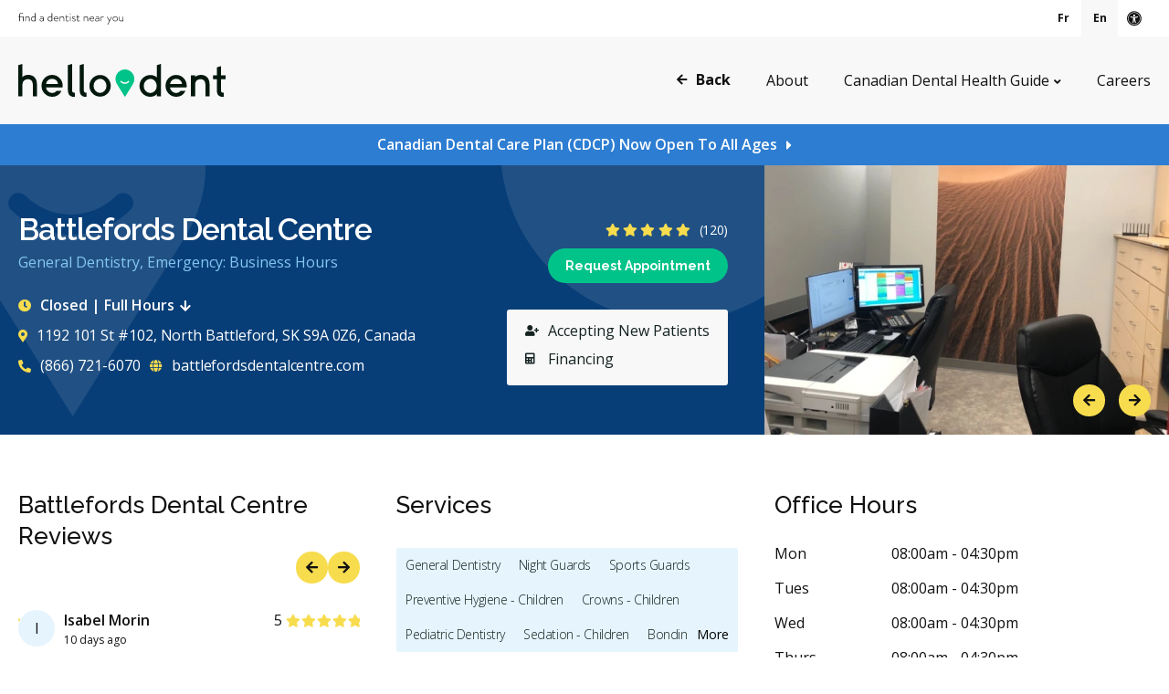

--- FILE ---
content_type: text/html; charset=UTF-8
request_url: https://www.hellodent.com/site/dentist-office/battlefords-dental-centre
body_size: 27984
content:
<!doctype html>
<html lang="en">
<head>
<script type="text/javascript">(function(){(function(e,i,o){var n=document.createElement("link");n.rel="preconnect";n.as="script";var t=document.createElement("link");t.rel="dns-prefetch";t.as="script";var r=document.createElement("script");r.id="spcloader";r.type="text/javascript";r["async"]=true;r.charset="utf-8";window.didomiConfig=window.didomiConfig||{};window.didomiConfig.sdkPath=window.didomiConfig.sdkPath||o||"https://sdk.privacy-center.org/";const d=window.didomiConfig.sdkPath;var a=d+e+"/loader.js?target_type=notice&target="+i;if(window.didomiConfig&&window.didomiConfig.user){var c=window.didomiConfig.user;var s=c.country;var f=c.region;if(s){a=a+"&country="+s;if(f){a=a+"&region="+f}}}n.href=d;t.href=d;r.src=a;var m=document.getElementsByTagName("script")[0];m.parentNode.insertBefore(n,m);m.parentNode.insertBefore(t,m);m.parentNode.insertBefore(r,m)})("b6fbfb76-126d-4812-8308-f68631805e63","487xKz2L")})();</script>
<!-- Google tag (gtag.js) --> <script async src="https://www.googletagmanager.com/gtag/js?id=AW-668148825"></script> <script>   window.dataLayer = window.dataLayer || [];   function gtag(){dataLayer.push(arguments);}   gtag('js', new Date());   gtag('config', 'AW-668148825'); </script>
<title>Battlefords Dental Centre, North Battleford, Saskatchewan | 120 Reviews | hellodent</title>
<meta http-equiv="Content-Type" content="text/html; charset=utf-8" />



<meta name="generator" content="Tymbrel ( www.tymbrel.com )" />

<meta name="description" content="Hellodent lets you connect with Dentists at Battlefords Dental Centre online. Dentists in North Battleford providing professional and courteous dental care are at your fingertips." />
<meta name="keywords" content="" />


  <link rel="canonical" href="https://www.hellodent.com/site/dentist-office/battlefords-dental-centre" />



<script type="text/javascript">
function clearDefault(element) {
  if (element.defaultValue == element.value) { element.value = "" }
}
</script>



<script src="https://d2wy8f7a9ursnm.cloudfront.net/v7/bugsnag.min.js"></script>
<script>Bugsnag.start({ apiKey: '1489fa2826c0ab8c20080d6288cd4fb4', releaseStage: 'production'})</script>

  <link href="/assets/3895/css/global.css" rel="stylesheet" type="text/css" />
<link rel="shortcut icon" href="/images/2856/favicon.ico" type="image/x-icon" />

      <script src="/assets/js/jquery-1.8.2.min.js" type="text/javascript" data-cmsi-js-1a96ecfa7997d56153ffc3d07bb90ca2="true"></script>
  





        
    
    
    
    
    
    
    
    
    
    
    
    
    
    
    
    
    
    
    
    
    
    
    
    
    
    
    
    
    
    <meta name="viewport" content="width=device-width, initial-scale=1.0" />
<link rel="stylesheet" href="/images/2856/css/style-v8-14.css" />


    
    <style>
    ul.languages{flex-wrap:wrap}
    #ifg-element-div-30 {display: none;}
    @media screen and (min-width: 31.313rem) {
        .form-group {margin: 0 !important}
    }
    @media screen and (min-width: 31.3125rem) {
        #UpdateForm label, #dialog label, #dialogCDCP label {
            margin-bottom: .625rem;
        }
    }
    </style>
    




  
  
  
  
  
  
  
  
  
  
  
  
  
  
  
  
  
  
  
  
  
  
  
  
  
  
  
  
  
      
<meta name="verify-v1" content="bVHkhoUKHoTYkvYxkHQGSkSEVcV5Abra-jO2KL8J5c4" />
<meta name="google-site-verification" content="bVHkhoUKHoTYkvYxkHQGSkSEVcV5Abra-jO2KL8J5c4" />

  


<script>
function getAllUrlParams(url) {

  // get query string from url (optional) or window
  var queryString = url ? url.split('?')[1] : window.location.search.slice(1);

  // we'll store the parameters here
  var obj = {};

  // if query string exists
  if (queryString) {

    // stuff after # is not part of query string, so get rid of it
    queryString = queryString.split('#')[0];

    // split our query string into its component parts
    var arr = queryString.split('&');

    for (var i = 0; i < arr.length; i++) {
      // separate the keys and the values
      var a = arr[i].split('=');

      // set parameter name and value (use 'true' if empty)
      var paramName = a[0];
      var paramValue = typeof (a[1]) === 'undefined' ? true : a[1];

      // (optional) keep case consistent
      //paramName = paramName.toLowerCase();
      //if (typeof paramValue === 'string') paramValue = paramValue.toLowerCase();

      // if the paramName ends with square brackets, e.g. colors[] or colors[2]
      if (paramName.match(/\[(\d+)?\]$/)) {

        // create key if it doesn't exist
        var key = paramName.replace(/\[(\d+)?\]/, '');
        if (!obj[key]) obj[key] = [];

        // if it's an indexed array e.g. colors[2]
        if (paramName.match(/\[\d+\]$/)) {
          // get the index value and add the entry at the appropriate position
          var index = /\[(\d+)\]/.exec(paramName)[1];
          obj[key][index] = paramValue;
        } else {
          // otherwise add the value to the end of the array
          obj[key].push(paramValue);
        }
      } else {
        // we're dealing with a string
        if (!obj[paramName]) {
          // if it doesn't exist, create property
          obj[paramName] = paramValue;
        } else if (obj[paramName] && typeof obj[paramName] === 'string') {
          // if property does exist and it's a string, convert it to an array
          obj[paramName] = [obj[paramName]];
          obj[paramName].push(paramValue);
        } else {
          // otherwise add the property
          obj[paramName].push(paramValue);
        }
      }
    }
  }

  return obj;
}

$(document).ready(function () {
  var cookieObj = {};
  let urlParams = getAllUrlParams();
  let tymbrelCookie = getCookie("tymbrel_form_cookies");

  if (tymbrelCookie) {
    try {
      tymbrelCookie = JSON.parse(decodeURIComponent(tymbrelCookie));
      cookieObj = tymbrelCookie;
    } catch (err) {
      console.log('Tymbrel cookie error: ', err);
    }
  }

  //set custom cookies
  $.each(urlParams, function (key, value) {
    key = encodeURIComponent(decodeURIComponent(key));
    value = encodeURIComponent(decodeURIComponent(value));

    if (cookieObj[key] === undefined || cookieObj[key] !== value) {
      cookieObj[key] = value;
    }
  });

  if (Object.keys(cookieObj).length > 0) {
    setCookie("tymbrel_form_cookies", encodeURIComponent(JSON.stringify(cookieObj)), 1);
  }

  //extend openDialog function
  if (document.getElementById("dialog")) {
    var old_openDialog = window.openDialog;
    openDialog = function (e, t) {
      let bookingdelay = $(".results-list__item").data("bookingdelay");
      let locationCode = $(".results-list__item").data("id");
      let locationName = $(".results-list__item").data("name");
      let formID = document.querySelector('input[name=form_id]').value;
      let formRandID = document.querySelector('input[name=genRand_id]').value;

      let allRadioContainers = $(".radioContainer");
      let radioElements = [];
      allRadioContainers.each(function (e, i) {
        let r = $(i).find("input[type=radio]");
        let radioElId = "#" + r[0].id;
        let radioElVal = r[0].value;
        radioElements[radioElId] = radioElVal;
      })

      old_openDialog.apply(this, arguments);
      if (typeof jQuery.fn.datepicker === 'function' && jQuery('.datepicker').length) {
         jQuery('.datepicker').datepicker('destroy');
         jQuery('.datepicker').datepicker({
           todayHighlight: true
         });
      }

      if (bookingdelay) {
        var d = new Date();
        var month = d.getMonth() + 1;
        var day = d.getDate() + bookingdelay;
        var date = (month < 10 ? '0' : '') + month + '/' + (day < 10 ? '0' : '') + day + '/' + d.getFullYear();

        if (typeof jQuery.fn.datepicker === 'function' && jQuery('.datepicker').length) {
          jQuery('.datepicker').datepicker('destroy');
          jQuery('.datepicker').datepicker({
            todayHighlight: true,
            startDate: date
          });
        }
      }

      let locationCodeLabel = $("label:contains('__Practice_Code')");
      if (locationCodeLabel) {
        $("#" + locationCodeLabel.attr("For")).val(locationCode);
      }

      let locationNameLabel = $("label:contains('__Practice_Name')");
      if (locationNameLabel) {
        $("#" + locationNameLabel.attr("For")).val(locationName);
      }
      document.querySelector('input[name=form_id]').value = formID;
      document.querySelector('input[name=genRand_id]').value = formRandID;
      for (let radioId in radioElements) {
        document.querySelector(radioId).value = radioElements[radioId];
      }

      runFillFormScript();
    };
    
  } else {
        let bookingdelay = $(".results-list__item").data("bookingdelay");
    let locationCode = $(".results-list__item").data("id");
    let locationName = $(".results-list__item").data("name");

    if (bookingdelay) {
      var d = new Date();
      var month = d.getMonth() + 1;
      var day = d.getDate() + bookingdelay;
      var date = (month < 10 ? '0' : '') + month + '/' + (day < 10 ? '0' : '') + day + '/' + d.getFullYear();

        if (typeof jQuery.fn.datepicker === 'function' && jQuery('.datepicker').length) {
          jQuery('.datepicker').datepicker('destroy');
          jQuery('.datepicker').datepicker({
            todayHighlight: true,
            startDate: date
          });
        }
    }

    let locationCodeLabel = $("label:contains('__Practice_Code')");
    if (locationCodeLabel && locationCode) {
      $("#" + locationCodeLabel.attr("For")).val(locationCode);
    }

    let locationNameLabel = $("label:contains('__Practice_Name')");
    if (locationNameLabel && locationName) {
      $("#" + locationNameLabel.attr("For")).val(locationName);
    }

    runFillFormScript();
  }

  function runFillFormScript() {
    let labels = document.getElementsByTagName('LABEL');
    //set inputs from custom cookies
    $.each(labels, function (key, value) {
      let label = $(value).text().trim().replace(/  +/g, ' ');
      if (label) {
        //if hidden
        if (label.indexOf("__") == 0) {
          label = label.slice(2);
        }

        if (getCookie(label)) {//for google cookies
          setInputValue(value, getCookie(label))
        } else if (getCookie("tymbrel_form_cookies")) {
          try {
            label = encodeURIComponent(label);
            let tymbrelCookie = JSON.parse(decodeURIComponent(getCookie("tymbrel_form_cookies")));
            if (tymbrelCookie[label]) {
              setInputValue(value, decodeURIComponent(tymbrelCookie[label]));
            }
          } catch (err) {
            console.log('Tymbrel cookie error: ', err);
          }
        }
      }
    });

    //hide inputs
    $.each(labels, function (key, value) {
      let label = value.textContent.trim();
      if (label.startsWith('__')) {
        if (value.htmlFor != '') {
          let inputId = value.htmlFor;
          let inputElement = document.getElementById(inputId);
          if (inputElement) {
            $("#" + value.id).parent().hide();
          }
        }
      }
    });
  }


});

function setCookie(cname, cvalue, exdays) {
  const d = new Date();
  d.setTime(d.getTime() + (exdays * 24 * 60 * 60 * 1000));
  let expires = "expires=" + d.toUTCString();
  let domain = window.location.hostname;
  document.cookie = cname + "=" + cvalue + ";" + expires + ";Path=/;domain=" + domain + ";Version=1";
}

function getCookie(cname) {
  let name = cname + "=";
  let cookie = document.cookie;
  let ca = cookie.split(';');
  for (let i = 0; i < ca.length; i++) {
    let c = ca[i];
    while (c.charAt(0) == ' ') {
      c = c.substring(1);
    }
    if (c.indexOf(name) == 0) {
      return c.substring(name.length, c.length);
    }
  }
  return "";
}

function setInputValue(label, inputValue) {
  let inputId = label.htmlFor;
  let inputElement = document.getElementById(inputId);
  if (inputElement) {
    $("#" + inputId).val(inputValue);
  }
}

</script>
<style>

aside.employees{
display:none;
}

.header__nav .start-search, #mobile-menu .start-search {
display:none;
}
@media screen and (min-width: 25.0625rem) {
    .copyright ul {
        grid-template-columns: repeat(4, auto);
    }
}
</style>
<!-- Start dc Global GTM Google Tag Manager -->
<script>(function(w,d,s,l,i){w[l]=w[l]||[];w[l].push({'gtm.start':
new Date().getTime(),event:'gtm.js'});var f=d.getElementsByTagName(s)[0],
j=d.createElement(s),dl=l!='dataLayer'?'&l='+l:'';j.async=true;j.src=
'https://www.googletagmanager.com/gtm.js?id='+i+dl;f.parentNode.insertBefore(j,f);
})(window,document,'script','dataLayer','GTM-5FPM5MS');</script>
<!-- End dc Global GTM Google Tag Manager -->
<link rel="alternate" hreflang="fr-CA" href="https://www.fr.hellodent.com/site/cliniques-dentaires/battlefords-dental-centre" />
<link rel="alternate" hreflang="fr" href="https://www.fr.hellodent.com/site/cliniques-dentaires/battlefords-dental-centre" />
<link rel="alternate" hreflang="en-CA" href="https://www.hellodent.com/site/dentist-office/battlefords-dental-centre" />
<link rel="alternate" hreflang="en" href="https://www.hellodent.com/site/dentist-office/battlefords-dental-centre" />
<link rel="alternate" hreflang="x-default" href="https://www.hellodent.com/site/dentist-office/battlefords-dental-centre" />
<script type="text/javascript" src="/assets/js/forms/jquery.validate.min.js" data-cmsi-js-e9f70b7c3ceaad58b5a9715e8dc17a2d="true"></script>
<link href="/assets/css/forms/template_responsive.css" rel="stylesheet" type="text/css" data-cmsi-css-26ce0079204d966cf5ed7e635ebfe5cb />
<script type="text/javascript" src="/assets/js/intl-tel-input-24.6.0/build/js/intlTelInput.js" data-cmsi-js-7e215f480ebbafa5ae56e036563dcdef="true"></script>
<link href="/assets/js/intl-tel-input-24.6.0/build/css/intlTelInput.css" rel="stylesheet" type="text/css" data-cmsi-css-8c8af1911e6aa111f5198a1f93e31378 />
<script>var onloadCallback = function(){ jQuery(".captcha-recaptcha").find(".show-captcha").each(function(index, el) {el.setAttribute("data-recaptcha-widget",index); recaptchaWidgetId = grecaptcha.render(el, {"sitekey":"6LfL_d4ZAAAAAO5L6UsS1LJ_SwE8TqzsEm3QvpAE"});});};</script>

<!-- Google Tag Manager Data Layer -->
<script>
  dataLayer = [];
</script>

  <!-- Google Tag Manager -->
  <script>(function(w,d,s,l,i){w[l]=w[l]||[];w[l].push({'gtm.start':
        new Date().getTime(),event:'gtm.js'});var f=d.getElementsByTagName(s)[0],
      j=d.createElement(s),dl=l!='dataLayer'?'&l='+l:'';j.async=true;j.src=
      'https://www.googletagmanager.com/gtm.js?id='+i+dl;f.parentNode.insertBefore(j,f);
    })(window,document,'script','dataLayer','GTM-WLP2M4B');</script>
  <!-- End Google Tag Manager -->


<style>

@media (max-width:1024px){
header .columns:has(#go-back){
padding-right:4.5rem;
}
}


@media (max-width:405px){
header .columns:has(#go-back){
padding-inline:0 1.2rem;
}
}

.default-msg-bar {
    z-index: 99;
    position: relative;
}
</style>

<link href="https://res.cloudinary.com" rel="preconnect">
<link href="https://maps.googleapis.com" rel="preconnect">
<link href="https://fonts.googleapis.com" rel="preconnect">
<link href="https://www.googletagmanager.com" rel="preconnect">
<link href="https://d2wy8f7a9ursnm.cloudfront.net" rel="preconnect">
<link href="https://ajax.googleapis.com" rel="preconnect">
<link href="https://tymbrel-us1.s3.us-east-1.amazonaws.com" rel="preconnect">
<link href="https://cdn.jsdelivr.net" rel="preconnect">
<link href="https://www.google.com" rel="preconnect">
<link href="https://use.fontawesome.com" rel="preconnect">
</head>

    
    	
	
    


    
    
    
    
    
<body id="top">
<div class="site-container">
    <div>
        <button class="grt-mobile-button">
    <span class="line1"></span>
    <span class="line2"></span>
    <span class="line3"></span>
    <span class="sr-only" id="open-menu__btn">Open Menu</span>
    <span class="sr-only" id="close-menu__btn" style="display:none">Close Menu</span>
</button>
        <div id="mobile-menu" style="display:none">
            <ul>
<li><a href="/site/about" class="buttons" title="About hellodent">About</a></li>
<li><a href="/site/blog" class="buttons hasSubMenu" title="Canadian Dental Health Guide" aria-haspopup="true" aria-expanded="false">Canadian Dental Health Guide</a>
<ul>
<li><a href="/site/blog/category/dental-coverage" title="">Dental coverage in Canada</a></li>
<li><a href="/site/blog/category/dental-costs" title="">Dental costs in Canada</a></li>
<li><a href="/site/blog/category/receiving-dental-services" title="">Receiving dental services in Canada</a></li>
</ul>
</li>
<li><a href="/site/careers" title="Dental Careers in Canada">Careers</a></li>
</ul>
            <p class="start-search" style="display: {$search};"><a href="/site/home"><span class="fa fa-search" aria-hidden="true"></span> Search</a></p>
        </div>
    </div>

    <!-- Header
    ============================================== -->
    <header>
        <a class="skip-to-content-link" href="#main">
    Skip to Main Content
</a>
        <div id="topbar">
            <div class="row">
                <div class="columns">
                    <p><a href="/site/home" title="Find a dentist near you"><img src="/files/hellodent-tagline.svg" alt="Find a dentist near you" width="115" height="15" /></a></p>
                </div>
                <div class="columns">
                    <ul class="language-choice">
<li><a href="https://www.fr.hellodent.com/site/cliniques-dentaires/battlefords-dental-centre">Fr</a></li>
<li><a href="https://www.hellodent.com/site/dentist-office/battlefords-dental-centre" class="language-choice__active">En</a></li>
</ul>
<div id="accessibility-toggle">
    <button id="accessibility-toggle__btn">
        <span class="fa fa-universal-access" aria-hidden="true"></span>
        <span class="sr-only" id="accessible__btn">Accessible Version</span>
        <span class="sr-only" id="standard__btn" style="display:none">Standard Version</span>
    </button>
</div>
                </div>
            </div>
        </div>
        <div class="header__nav">
            <div class="row">
                
                <div class="columns logo">
                    <a href="/site/home" title="Home"><img src="/images/2856/images/hellodent-logo.svg" alt="hellodent" width="227" height="36" /></a>
                </div>
                
                <div class="columns">
                    <a href="javascript:history.go(-1)" id="go-back"><span class="fas fa-arrow-left" aria-hidden="true"></span> Back</a>
                    <!-- Navigation
                    ============================================== -->  
                    <nav>
                        <ul>
<li><a href="/site/about" class="buttons" title="About hellodent">About</a></li>
<li><a href="/site/blog" class="buttons hasSubMenu" title="Canadian Dental Health Guide" aria-haspopup="true" aria-expanded="false">Canadian Dental Health Guide</a>
<ul>
<li><a href="/site/blog/category/dental-coverage" title="">Dental coverage in Canada</a></li>
<li><a href="/site/blog/category/dental-costs" title="">Dental costs in Canada</a></li>
<li><a href="/site/blog/category/receiving-dental-services" title="">Receiving dental services in Canada</a></li>
</ul>
</li>
<li><a href="/site/careers" title="Dental Careers in Canada">Careers</a></li>
</ul>
                    </nav>
                    <p class="start-search" style="display: {$search};"><a href="/site/home"><span class="fa fa-search" aria-hidden="true"></span> Search</a></p>
                </div>
    
            </div><!-- /row -->
        </div>
    </header><!-- /Header -->

                <div class="default-msg-bar">

    <p>
				<a href="/site/service/service-cdcp">Canadian Dental Care Plan (CDCP) Now Open To All Ages</a>

			</p>
        </div>






























  <script type="application/ld+json">
    {
       "@context":"https://schema.org",
       "@type":"LocalBusiness",
       "name":"Battlefords Dental Centre",
   "telephone":"+13069376899",
   "url":"https://www.battlefordsdentalcentre.com/site/home",
   "address":{
      "@type":"PostalAddress",
      "streetAddress": "1192 101 Street",
      "addressLocality": "North Battleford",
      "addressRegion": "Saskatchewan",
      "postalCode": "S9A 0Z6",
      "addressCountry": "CA"
   },
   "aggregateRating":{
      "@type":"AggregateRating",
      "ratingValue":4.9,
      "reviewCount":120
   },
    "review":[
    {
      "@type": "Review",
      "author": {"@type": "Person", "name": "Isabel Morin"},
      "datePublished": "2026-01-08",
      "reviewRating": {"@type": "Rating", "ratingValue": 5},
      "reviewBody": "Daughter had a wonderful experience during her check up, and thank the ladies for sharing the importance of brushing her teeth regularly, my daughter is enjoy her visits and is getting use to being on her own. Big changes and its beautifulto see shes trusting the hygienist to clean her teeth. The atmosphere of care and making you comfortable is amazing thank you again for a wonderful time.  My daughter had an appointment on January 7th,2026. She did really good her dad was so impressed with her, he told her if you can see the dentist and allow them to do the work, ill make an appointment for myself to my teeth done too. After our daughter was done, he had No choice but to make an appointment and the good thing is, their was a cancelation and he was seen with those minutes.  Thank you NorthBattleford Dental for the encouragement of my spouse to getting his teeth done."
    },  {
      "@type": "Review",
      "author": {"@type": "Person", "name": "Tania Fuhri"},
      "datePublished": "2025-11-22",
      "reviewRating": {"@type": "Rating", "ratingValue": 5},
      "reviewBody": "I had both my kids doing their teeth! Absolutely incredible experience. Thank you Team for your kindness and always willing to help make things comfortable for us and taking their feelings into consideration."
    },  {
      "@type": "Review",
      "author": {"@type": "Person", "name": "Brooke"},
      "datePublished": "2025-11-06",
      "reviewRating": {"@type": "Rating", "ratingValue": 5},
      "reviewBody": "Absolutely wonderful experience. The staff here are so friendly and welcoming. My son was very well taken care of here. I will definitely be switching from my current dentist at another facility."
    },  {
      "@type": "Review",
      "author": {"@type": "Person", "name": "Janet Makey"},
      "datePublished": "2025-11-19",
      "reviewRating": {"@type": "Rating", "ratingValue": 5},
      "reviewBody": "Dr.Oucamp and her whole team are amazing! I am a returning client and travel 90 minutes to my appointments and will continue to do so. Thankyou so much, I can smile again."
    },  {
      "@type": "Review",
      "author": {"@type": "Person", "name": "Cara Hipkiss"},
      "datePublished": "2025-07-29",
      "reviewRating": {"@type": "Rating", "ratingValue": 5},
      "reviewBody": "I had a great experience at Battleford’s Dental Centre. The front desk staff was friendly and efficient, and I didn&#039;t have to wait long after checking in. The dental therapist Caitlin was professional, explained everything clearly, and made me feel very comfortable throughout the visit. The office was clean, modern, and well-organized. They also followed good hygiene protocols, which was reassuring. Overall, I&#039;m happy with the care I received and will be returning for future dental needs. I would definitely recommend them to anyone looking for a professional and trustworthy dental practice."
    }]}
  </script>





<script>
var schedule = {"monday":{"start":"08:00","end":"16:30"},"tuesday":{"start":"08:00","end":"16:30"},"wednesday":{"start":"08:00","end":"16:30"},"thursday":{"start":"08:00","end":"16:30"},"friday":{"start":"08:00","end":"16:30"},"saturday":{"start":"00:00","end":"00:00"},"sunday":{"start":"00:00","end":"00:00"}};
</script>
  

  
  
  
<div class="page-title page-title--location bg bg--success-dark bg--shapes" data-location-id="LOGS">
    <div class="row">
        <div class="columns">
            <div class="location-info">
                 <div class="title title--page-title">
                    <h1>Battlefords Dental Centre</h1>
                    <p>General Dentistry, Emergency: Business Hours</p>
                </div>
                <div class="features features--page-title hide-mobile--page-title">
                                                            
                    
                                        <span class="new-patients"><span class="fas fa-user-plus" aria-hidden="true"></span> Accepting New Patients</span>
                                                            <span class="financing"><span class="fas fa-calculator" aria-hidden="true"></span> Financing</span>
                                        
                </div>
                
                    
                <span class="reviews reviews--page-title">
                                                            <span class="fas fa-star" aria-hidden="true"></span>
                                        <span class="fas fa-star" aria-hidden="true"></span>
                                        <span class="fas fa-star" aria-hidden="true"></span>
                                        <span class="fas fa-star" aria-hidden="true"></span>
                                                            <span class="fas fa-star" aria-hidden="true"></span>
                                        
                    <span class="sr-only">4.9 Stars</span>
                    <span class="reviews__num">(120)</span>
                </span>
                
                <div class="contact-btn contact-btn--page-title">
                    <a onclick="openReservation()" class="cms-button-primary"><span class="fas fa-calendar" aria-hidden="true"></span> Request Appointment</a>
                </div>
                                
                <div class="hours hours--page-title">
                    <div class="tooltip-wrapper">
                        <button class="tooltip-btn" id="expand-hours" name="expand-hours">
                                                        
                        </button>
                        <div class="tooltip" id="expand-hours-full" aria-labelledby="expand-hours" aria-hidden="true">
                                <ul class="hours-full">
                        <li><span class="hours-full__weekday">Mon</span><span class="hours-full__time">08:00am - 04:30pm</span></li>                        <li><span class="hours-full__weekday">Tues</span><span class="hours-full__time">08:00am - 04:30pm</span></li>                        <li><span class="hours-full__weekday">Wed</span><span class="hours-full__time">08:00am - 04:30pm</span></li>                        <li><span class="hours-full__weekday">Thurs</span><span class="hours-full__time">08:00am - 04:30pm</span></li>                        <li><span class="hours-full__weekday">Fri</span><span class="hours-full__time">08:00am - 04:30pm</span></li>                        <li><span class="hours-full__weekday">Sat</span><span class="hours-full__time">Closed</span></li>                        <li class="hours-full__date-active"><span class="hours-full__weekday">Sun</span><span class="hours-full__time">Closed</span></li>                                </ul>
                        </div>
                    </div>
                </div>
                
                <p class="address address--page-title"><a target="_blank" rel="noopener" aria-label="Get directions via Google Maps" href="https://www.google.com/maps/dir/Battlefords%20Dental%20Centre1192%20101%20St%20%23102%2C%20North%20Battleford%2C%20SK%20S9A%200Z6%2C%20Canada"><span class="fas fa-map-marker-alt" aria-hidden="true"></span>1192 101 St #102, North Battleford, SK S9A 0Z6, Canada</a></p>
                <a href="tel:+13069376899" class="phone-num phone-num--page-title hide-mobile--page-title"><span class="fas fa-phone-alt" aria-hidden="true"></span> (306) 937-6899</a>
                <a href="https://www.battlefordsdentalcentre.com/site/home?utm_source=hellodent" class="website website--page-title" target="_blank" rel="nofollow"><span class="fas fa-globe" aria-hidden="true"></span> battlefordsdentalcentre.com</a>
                                <div class="mobile-contact mobile-contact--page-title">
                    <a href="tel:+13069376899" class="phone-num phone-num--mobile"><span class="fas fa-phone-alt"></span><span class="sr-only">Call</span></a>
                    <div class="features features--page-title" tabindex="0">
                                                                                                <span class="new-patients new-patients--page-title"><span class="fas fa-user-plus"></span> <span class="hide">Accepting New Patients</span></span>
                                                                        <span class="financing financing--page-title"><span class="fas fa-calculator"></span> <span class="hide">Financing</span></span>
                                            </div>
                </div>
            </div>
        </div>
        <div class="columns location-photos" style="min-height: 270px;">
            <!-- PHOTOS -->
                        <div class="location-photos__slider">
            <ul class="slides">
                                                <li><img src="https://res.cloudinary.com/dp5nzokay/image/fetch/q_90,c_fit,w_675,h_547,f_auto/https://www.hellodent.com/images/2856/directory/LOGS/photos/1 - Dental Clinic Battlefords Dental Centre.jpg" width="450" height="365" alt=""></li>
                                                <li><img data-src="https://res.cloudinary.com/dp5nzokay/image/fetch/q_90,c_fit,w_675,h_547,f_auto/https://www.hellodent.com/images/2856/directory/LOGS/photos/2 - Dental Office Battlefords Dental Centre.jpg" width="450" height="365" alt="" class="lazy"></li>
                                                <li><img data-src="https://res.cloudinary.com/dp5nzokay/image/fetch/q_90,c_fit,w_675,h_547,f_auto/https://www.hellodent.com/images/2856/directory/LOGS/photos/3 - Dental Practice Battlefords Dental Centre.jpg" width="450" height="365" alt="" class="lazy"></li>
                                
            </ul>
        </div>
        
        <script>
                $(document).ready(function () {
                    //FLEXSLIDER
                    $('.location-photos__slider').flexslider({
                        animation: "fade",
                        directionNav: true,
                        controlNav: false
                    });
                })
            </script>
        
                </div>
    </div>
</div>
  
<!-- Main Content
============================================== -->
<div class="content">
    <main id="main" class="columns primary primary--location">
        <div class="tymbrel-row profile-overview">
            <div class="tymbrel-col tymbrel-col-6">
                        
                                        
                    <div class="calloutReviews" id="reviews">
                        <h2>Battlefords Dental Centre Reviews<br/>&nbsp;</h2>
                        <div class="reviews-list-wrapper">
                            <ul class="reviews-list">
                                <!-- RECENT REVIEWS -->
                                
                                                                                                                                                                <li>
                                    <span class="reviews-list__icon">I</span>
                                    <span class="reviews-list__name">Isabel Morin</span>
                                    <span class="reviews-list__date">10 days ago</span>
                                    <span class="review">
                                        <span>5 <span class="sr-only">Stars</span></span>
                                                                                <span class="fas fa-star" aria-hidden="true"></span>
                                                                                <span class="fas fa-star" aria-hidden="true"></span>
                                                                                <span class="fas fa-star" aria-hidden="true"></span>
                                                                                <span class="fas fa-star" aria-hidden="true"></span>
                                                                                <span class="fas fa-star" aria-hidden="true"></span>
                                                                            </span>
                                    <span class="reviews-list__description">Daughter had a wonderful experience during her check up, and thank the ladies for sharing the importance<span>...</span>
                                         <button class="reviews-list__show" data-full-description="Daughter had a wonderful experience during her check up, and thank the ladies for sharing the importance of brushing her teeth regularly, my daughter is enjoy her visits and is getting use to being on her own. Big changes and its beautifulto see shes trusting the hygienist to clean her teeth. The atmosphere of care and making you comfortable is amazing thank you again for a wonderful time.

My daughter had an appointment on January 7th,2026. She did really good her dad was so impressed with her, he told her if you can see the dentist and allow them to do the work, ill make an appointment for myself to my teeth done too. After our daughter was done, he had No choice but to make an appointment and the good thing is, their was a cancelation and he was seen with those minutes.

Thank you NorthBattleford Dental for the encouragement of my spouse to getting his teeth done."> More </button>                                     </span>
                                </li>
                                                                                                                                                                <li>
                                    <span class="reviews-list__icon">T</span>
                                    <span class="reviews-list__name">Tania Fuhri</span>
                                    <span class="reviews-list__date">57 days ago</span>
                                    <span class="review">
                                        <span>5 <span class="sr-only">Stars</span></span>
                                                                                <span class="fas fa-star" aria-hidden="true"></span>
                                                                                <span class="fas fa-star" aria-hidden="true"></span>
                                                                                <span class="fas fa-star" aria-hidden="true"></span>
                                                                                <span class="fas fa-star" aria-hidden="true"></span>
                                                                                <span class="fas fa-star" aria-hidden="true"></span>
                                                                            </span>
                                    <span class="reviews-list__description">I had both my kids doing their teeth! Absolutely incredible experience. Thank you Team for your kindness<span>...</span>
                                         <button class="reviews-list__show" data-full-description="I had both my kids doing their teeth! Absolutely incredible experience. Thank you Team for your kindness and always willing to help make things comfortable for us and taking their feelings into consideration."> More </button>                                     </span>
                                </li>
                                                                                                                                                                <li>
                                    <span class="reviews-list__icon">B</span>
                                    <span class="reviews-list__name">Brooke</span>
                                    <span class="reviews-list__date">72 days ago</span>
                                    <span class="review">
                                        <span>5 <span class="sr-only">Stars</span></span>
                                                                                <span class="fas fa-star" aria-hidden="true"></span>
                                                                                <span class="fas fa-star" aria-hidden="true"></span>
                                                                                <span class="fas fa-star" aria-hidden="true"></span>
                                                                                <span class="fas fa-star" aria-hidden="true"></span>
                                                                                <span class="fas fa-star" aria-hidden="true"></span>
                                                                            </span>
                                    <span class="reviews-list__description">Absolutely wonderful experience. The staff here are so friendly and welcoming. My son was very well<span>...</span>
                                         <button class="reviews-list__show" data-full-description="Absolutely wonderful experience. The staff here are so friendly and welcoming. My son was very well taken care of here. I will definitely be switching from my current dentist at another facility."> More </button>                                     </span>
                                </li>
                                                                                                                                                                <li>
                                    <span class="reviews-list__icon">J</span>
                                    <span class="reviews-list__name">Janet Makey</span>
                                    <span class="reviews-list__date">60 days ago</span>
                                    <span class="review">
                                        <span>5 <span class="sr-only">Stars</span></span>
                                                                                <span class="fas fa-star" aria-hidden="true"></span>
                                                                                <span class="fas fa-star" aria-hidden="true"></span>
                                                                                <span class="fas fa-star" aria-hidden="true"></span>
                                                                                <span class="fas fa-star" aria-hidden="true"></span>
                                                                                <span class="fas fa-star" aria-hidden="true"></span>
                                                                            </span>
                                    <span class="reviews-list__description">Dr.Oucamp and her whole team are amazing! I am a returning client and travel 90 minutes to my<span>...</span>
                                         <button class="reviews-list__show" data-full-description="Dr.Oucamp and her whole team are amazing! I am a returning client and travel 90 minutes to my appointments and will continue to do so. Thankyou so much, I can smile again."> More </button>                                     </span>
                                </li>
                                                                                                                                                                <li>
                                    <span class="reviews-list__icon">C</span>
                                    <span class="reviews-list__name">Cara Hipkiss</span>
                                    <span class="reviews-list__date">173 days ago</span>
                                    <span class="review">
                                        <span>5 <span class="sr-only">Stars</span></span>
                                                                                <span class="fas fa-star" aria-hidden="true"></span>
                                                                                <span class="fas fa-star" aria-hidden="true"></span>
                                                                                <span class="fas fa-star" aria-hidden="true"></span>
                                                                                <span class="fas fa-star" aria-hidden="true"></span>
                                                                                <span class="fas fa-star" aria-hidden="true"></span>
                                                                            </span>
                                    <span class="reviews-list__description">I had a great experience at Battleford’s Dental Centre.
The front desk staff was friendly and efficient,<span>...</span>
                                         <button class="reviews-list__show" data-full-description="I had a great experience at Battleford’s Dental Centre.
The front desk staff was friendly and efficient, and I didn&#039;t have to wait long after checking in. The dental therapist Caitlin was professional, explained everything clearly, and made me feel very comfortable throughout the visit.
The office was clean, modern, and well-organized.
They also followed good hygiene protocols, which was reassuring.
Overall, I&#039;m happy with the care I received and will be returning for future dental needs. I would definitely recommend them to anyone looking for a professional and trustworthy dental practice."> More </button>                                     </span>
                                </li>
                                                            </ul>
                        </div>
                        
                        <script>
                            $(document).ready(function () {
                                $(".reviews-list-wrapper").flexslider({ selector: ".reviews-list > li", animation: "slide", directionNav: true, controlNav: false })
                            });
                        </script>
                        
                    </div>
                
                            </div>
            <div class="tymbrel-col tymbrel-col-6">
                <div class="services">
                    <h2>Services</h2>
                    <ul class="services__list">
                                                <li><button class="services__filter-btn">General Dentistry</button></li>
                                                <li><button class="services__filter-btn">Night Guards</button></li>
                                                <li><button class="services__filter-btn">Sports Guards</button></li>
                                                <li><button class="services__filter-btn">Preventive Hygiene - Children</button></li>
                                                <li><button class="services__filter-btn">Crowns - Children</button></li>
                                                <li><button class="services__filter-btn">Pediatric Dentistry</button></li>
                                                <li><button class="services__filter-btn">Sedation - Children</button></li>
                                                <li><button class="services__filter-btn">Bonding</button></li>
                                                <li><button class="services__filter-btn">Gum Recontouring</button></li>
                                                <li><button class="services__filter-btn">Teeth Whitening</button></li>
                                                <li><button class="services__filter-btn">Veneers</button></li>
                                                <li><button class="services__filter-btn">Lumineers</button></li>
                                                <li><button class="services__filter-btn">Oral Cancer Screening</button></li>
                                                <li><button class="services__filter-btn">Intraoral Scanner</button></li>
                                                <li><button class="services__filter-btn">X-rays - Digital</button></li>
                                                <li><button class="services__filter-btn">X-rays - Panoramic</button></li>
                                                <li><button class="services__filter-btn">Dental Lasers</button></li>
                                                <li><button class="services__filter-btn">Digital Dental Impressions</button></li>
                                                <li><button class="services__filter-btn">Emergency - Business Hours</button></li>
                                                <li><button class="services__filter-btn">Root Canals</button></li>
                                                <li><button class="services__filter-btn">Hospital Dentistry</button></li>
                                                <li><button class="services__filter-btn">Invisalign</button></li>
                                                <li><button class="services__filter-btn">Gum Disease Prevention</button></li>
                                                <li><button class="services__filter-btn">Oral Exams</button></li>
                                                <li><button class="services__filter-btn">Hygiene Cleanings</button></li>
                                                <li><button class="services__filter-btn">Sealants</button></li>
                                                <li><button class="services__filter-btn">Bridges</button></li>
                                                <li><button class="services__filter-btn">Crowns</button></li>
                                                <li><button class="services__filter-btn">Fillings</button></li>
                                                <li><button class="services__filter-btn">Dental Anxiety Management</button></li>
                                                <li><button class="services__filter-btn">General Anesthesia</button></li>
                                                <li><button class="services__filter-btn">Sedation - Nitrous Oxide</button></li>
                                                <li><button class="services__filter-btn">Dental Appliances</button></li>
                                                <li><button class="services__filter-btn">Children's Dental Services</button></li>
                                                <li><button class="services__filter-btn">Cosmetic Services</button></li>
                                                <li><button class="services__filter-btn">Diagnostics</button></li>
                                                <li><button class="services__filter-btn">Emergency Services</button></li>
                                                <li><button class="services__filter-btn">Endodontics</button></li>
                                                <li><button class="services__filter-btn">Oral Surgery</button></li>
                                                <li><button class="services__filter-btn">Orthodontics</button></li>
                                                <li><button class="services__filter-btn">Periodontics</button></li>
                                                <li><button class="services__filter-btn">Preventative Hygiene & Cleaning</button></li>
                                                <li><button class="services__filter-btn">Restorative</button></li>
                                                <li><button class="services__filter-btn">Sedation</button></li>
                                            </ul>
                </div>
            </div>
        </div>
                
                <div class="tymbrel-row employees">
            <div class="tymbrel-col tymbrel-col-12">
                <h2>Dentists</h2>
                <ul class="employees__list">
                                                            
                                                                                
                    <li class="employees__item">
                        <div class="callout">
                            <a href="/site/dentist-profile/dr-juanita-aucamp" title="Dr. Juanita Aucamp Bio">
                                <div class="employees__img">
                                    <img class="lazy" data-src="https://res.cloudinary.com/dp5nzokay/image/fetch/q_95,c_fill,g_face,w_522,h_484,f_auto/https://www.hellodent.com/images/2856/directory/LOGS/employees/dr-juanita-aucamp-feb2025.jpg" alt="Dr. Juanita Aucamp, Dentist in Battlefords Dental Centre - Portrait Photo">
                                </div>
                                <h3 class="employees__name employees__name--location">Dr. Juanita Aucamp<br><small><small>General Dentist</small></small></h3>
                            </a>
                        </div>
                    </li>
                                    </ul>
            </div>
        </div>
                
        
        
    </main><!-- /primary -->
    <div class="columns secondary secondary--location">
        <aside>
            <div class="secondary__hours">
                <h2 id="hours">Office Hours</h2>
                <ul class="hours-full">
                    <li><span class="hours-full__weekday">Mon</span><span class="hours-full__time">08:00am - 04:30pm</span></li>                    <li><span class="hours-full__weekday">Tues</span><span class="hours-full__time">08:00am - 04:30pm</span></li>                    <li><span class="hours-full__weekday">Wed</span><span class="hours-full__time">08:00am - 04:30pm</span></li>                    <li><span class="hours-full__weekday">Thurs</span><span class="hours-full__time">08:00am - 04:30pm</span></li>                    <li><span class="hours-full__weekday">Fri</span><span class="hours-full__time">08:00am - 04:30pm</span></li>                    <li><span class="hours-full__weekday">Sat</span><span class="hours-full__time">Closed</span></li>                    <li class="hours-full__date-active"><span class="hours-full__weekday">Sun</span><span class="hours-full__time">Closed</span></li>                </ul>
            </div>
            <div class="calloutSuccessDark calloutBook">
                <h2>Request an Appointment</h2>
                <p><a href="tel:+13069376899" class="cms-button-secondary"><span class="fas fa-phone-alt" aria-hidden="true"></span>(306) 937-6899</a></p>
                <p><a onclick="openReservation()" class="cms-button-primary"><span class="fas fa-calendar" aria-hidden="true"></span>Request Appointment</a></p>
                            </div>
            <div class="secondary__directions">
                <h2>Directions</h2>
                <a target="_blank" rel="noopener" aria-label="Get directions via Google Maps" href="https://www.google.com/maps/dir/Battlefords%20Dental%20Centre1192%20101%20St%20%23102%2C%20North%20Battleford%2C%20SK%20S9A%200Z6%2C%20Canada"><img id="location-map-img" width="100%" height="150" style="border:0;" class="lazy" data-src="https://maps.googleapis.com/maps/api/staticmap?size=412x150&maptype=roadmap&markers=Battlefords%20Dental%20Centre 1192%20101%20St%20%23102%2C%20North%20Battleford%2C%20SK%20S9A%200Z6%2C%20Canada&key=AIzaSyDm2JwCE9Cbs0Yp6DO9QV4zNSfM0fdIBAE&map_id=c53ca2e54bc7fc19" alt="Map of Battlefords Dental Centre"></a>
            </div>
            <div class="secondary__refer">
                <h2>Refer this Dental Office</h2>
                <ul class="refer refer--location">
                    <li><button class="refer__btn" onclick= "document.location='mailto:?body=Hi there,%0d%0a%0d%0aI have recently been to Battlefords Dental Centre and had a great experience. I thought that you should consider them for your next dental visit!%0d%0a%0d%0aClick the link below to see their profile on hellodent where you will find all the information you need on Battlefords Dental Centre. You can also book an appointment directly on hellodent!%0d%0a%0d%0ahttps://www.hellodent.com/site/dentist-office/battlefords-dental-centre%3Futm_campaign%3Drefer%2520your%2520dentist%2520program%26utm_medium%3Dreferred%2520patient%26utm_source%3Demail&subject=I would love to refer you to Battlefords Dental Centre'"><span class="fas fa-envelope" aria-hidden="true"></span><span class="sr-only">Email</span></button></li>
                    <li><button class="refer__btn" onclick="window.open('https://www.facebook.com/sharer.php?u=www.hellodent.com/site/dentist-office/battlefords-dental-centre?utm_campaign%3Drefer%2520your%2520dentist%2520program%26utm_medium%3Dreferred%2520patient%26utm_source%3Dfacebook&quote=Looking%20for%20a%20new%20dentist%3F%20I%20highly%20recommend%20Uptowne%20Dental%20Centre!%20Click%20on%20the%20link%20below%20to%20get%20started.&hashtag=%23hellodent')"><span class="fab fa-facebook-f" aria-hidden="true"></span><span class="sr-only">Facebook</span></button></li>
                    <li><button class="refer__btn" onclick="window.open('https://twitter.com/intent/tweet?text=Battlefords Dental Centre%20www.hellodent.com/site/dentist-office/battlefords-dental-centre')"><span class="fab fa-twitter" aria-hidden="true"></span><span class="sr-only">Twitter</span></button></li>
                    <li><button class="refer__btn" onclick="window.open('https://www.instagram.com/hello.dent/?hl=en&text=Battlefords Dental Centre%20www.hellodent.com/site/dentist-office/battlefords-dental-centre')"><span class="fab fa-instagram" aria-hidden="true"></span><span class="sr-only">Instagram</span></button></li>
                </ul>
            </div>


        
        </aside>
    </div>
</div><!-- /content --> 

<footer>
      





    

        
        
                    
                                                                                    
    
        
        
                    
                                                                                    
    
        
        
                    
                                                                                    
    
        
        
                    
                                                                                    
    
        
        
                    
                                                                                    
    
        
        
        
                    
    
        
        
                    
                                                                                    
    
        
        
                    
                                                                                    
    
        
        
                    
                                                                                    
    
        
        
                    
                                                                                    
    
        
        
                    
                                                                                    
    
        
        
                    
                                                                                    
    
        
        
        
                                                                                                
    
        
        
        
                                                                                                
    
        
        
        
                                                                                                
    
        
        
        
                                                                                                
    
        
        
        
                                                                                                
    
        
        
        
                                                                                                
    
        
        
        
                                                                                                
    
        
        
        
                                                                                                
    
        
        
        
                                                                                                
    
        
        
        
                                                                                                        
    
        
        
        
                                                                                                
    
        
        
        
                                                                                                
    
        
        
        
                                                                                                
    
        
        
        
                                                                                                
    
        
        
        
                                                                                                
    
        
        
        
                                                                                                
    
        
        
        
                                                                                                
    
        
        
        
                                                                                                
    
        
        
        
                                                                                                
    
        
        
        
                                                                                                
    
        
        
        
                                                                                                
    
        
        
        
                                                                                                
    
        
        
        
                                                                                                        
    
        
        
        
                                                                                                
    
        
        
        
                                                                                                        
    
        
        
        
                                                                                                
    
        
        
        
                                                                                                
    
        
        
        
                                                                                                
    
        
        
        
                                                                                                
    
        
        
        
                                                                                                
    
        
        
        
                                                                                                
    
        
        
        
                                                                                                
    
        
        
        
                                                                                                
    
        
        
        
                                                                                                
    
        
        
        
                                                                
    
        
        
        
                                                                                                
    
        
        
        
                                                                                                
    
        
        
        
                                                                                                
    
        
        
        
                                                                                                
    
        
        
        
                                                                                                
    
        
        
        
                                                                                                
    
        
        
        
                                                                                                
    
        
        
        
                                                                
    
        
        
        
                                                                                                
    
        
        
        
                                                                                                
    
        
        
        
                                                                                                        
    
        
        
        
                                                                                                
    
        
        
        
                                                                                                
    
        
        
        
                                                                                                
    
        
        
        
                                                                                                
    
        
        
        
                                                                                                
    
        
        
        
                                                                                                
    
        
        
        
                                                                                                
    
        
        
        
                                                                
    
        
        
        
                                                                                                
    
        
        
        
                                                                                                
    
        
        
        
                                                                
    
        
        
        
                                                                                                
    
        
        
        
                                                                                                
    
        
        
        
                                                                
    
        
        
        
                                                                                                
    
        
        
        
                                                                                                
    
        
        
        
                                                                                                        
    
        
        
        
                                                                                                        
    
        
        
        
                                                                                                
    
        
        
        
                                                                
    
        
        
        
                                                                
    
        
        
        
                                                                                                
    
        
        
        
                                                                                                
    
        
        
        
                                                                                                
    
        
        
        
                                                                
    
        
        
        
                                                                                                
    
        
        
        
                                                                                                
    
        
        
        
                                                                                                
    
        
        
        
                                                                                                
    
        
        
        
                                                                                                
    
        
        
        
                                                                                                        
    
        
        
        
                                                                
    
        
        
        
                                                                                                
    
        
        
        
                                                                                                
    
        
        
        
                                                                
    
        
        
        
                                                                
    
        
        
        
                                                                                                
    
        
        
        
                                                                
    
        
        
        
                                                                                                        
    
        
        
        
                                                                
    
        
        
        
                                                                                                
    
        
        
        
                                                                                                
    
        
        
        
                                                                                                
    
        
        
        
                                                                                                
    
        
        
        
                                                                                                
    
        
        
        
                                                                                                
    
        
        
        
                                                                                                        
    
        
        
        
                                                                
    
        
        
        
                                                                                                        
    
        
        
        
                                                                                                
    
        
        
        
                                                                                                
    
        
        
        
                                                                
    
        
        
        
                                                                
    
        
        
        
                                                                                                
    
        
        
        
                                                                                                
    
        
        
        
                                                                                                
    
        
        
        
                                                                                                
    
        
        
        
                                                                
    
        
        
        
                                                                                                
    
        
        
        
                                                                
    
        
        
        
                                                                                                
    
        
        
        
                                                                
    
        
        
        
                                                                                                        
    
        
        
        
                                                                
    
        
        
        
                                                                
    
        
        
        
                                                                                                
    
        
        
        
                                                                                                
    
        
        
        
                                                                                                
    
        
        
        
                                                                                                
    
        
        
        
                                                                                                
    
        
        
        
                                                                                                
    
        
        
        
                                                                                                
    
        
        
        
                                                                                                
    
        
        
        
                                                                
    
        
        
        
                                                                                                
    
        
        
        
                                                                                                
    
        
        
        
                                                                                                
    
        
        
        
                                                                                                
    
        
        
        
                                                                                                
    
        
        
        
                                                                
    
        
        
        
                                                                                                
    
        
        
        
                                                                                                
    
        
        
        
                                                                
    
        
        
        
                                                                
    
        
        
        
                                                                                                
    
        
        
        
                                                                                                        
    
        
        
        
                                                                                                
    
        
        
        
                                                                
    
        
        
        
                                                                                                
    
        
        
        
                                                                                                
    
        
        
        
                                                                                                
    
        
        
        
                                                                
    
        
        
        
                                                                                                
    
        
        
        
                                                                
    
        
        
        
                                                                                                        
    
        
        
        
                                                                                                
    
        
        
        
                                                                
    
        
        
        
                                                                                                
    
        
        
        
                                                                
    
        
        
        
                                                                                                
    
        
        
        
                                                                
    
        
        
        
                                                                
    
        
        
        
                                                                                                
    
        
        
        
                                                                                                
    
        
        
        
                                                                                                        
    
        
        
        
                                                                                                
    
        
        
        
                                                                                                
    
        
        
        
                                                                
    
        
        
        
                                                                                                
    
        
        
        
                                                                
    
        
        
        
                                                                
    
        
        
        
                                                                                                
    
        
        
        
                                                                
    
        
        
        
                                                                
    
        
        
        
                                                                                                
    
        
        
        
                                                                                                
    
        
        
        
                                                                
    
        
        
        
                                                                
    
        
        
        
                                                                                                        
    
        
        
        
                                                                                                
    
        
        
        
                                                                
    
        
        
        
                                                                
    
        
        
        
                                                                
    
        
        
        
                                                                                                
    
        
        
        
                                                                
    
        
        
        
                                                                
    
        
        
        
                                                                
    
        
        
        
                                                                
    
        
        
        
                                                                                                
    
        
        
        
                                                                                                
    
        
        
        
                                                                
    
        
        
        
                                                                
    
        
        
        
                                                                                                
    
        
        
        
                                                                
    
        
        
        
                                                                                                
    
        
        
        
                                                                
    
        
        
        
                                                                
    
        
        
        
                                                                                                
    
        
        
        
                                                                
    
        
        
        
                                                                
    
        
        
        
                                                                                                        
    
        
        
        
                                                                
    
        
        
        
                                                                                                
    
        
        
        
                                                                
    
        
        
        
                                                                
    
        
        
        
                                                                
    
        
        
        
                                                                                                
    
        
        
        
                                                                                                
    
        
        
        
                                                                                                        
    
        
        
        
                                                                                                
    
        
        
        
                                                                                                
    
        
        
        
                                                                
    
        
        
        
                                                                                                
    
        
        
        
                                                                                                
    
        
        
        
                                                                                                        
    
        
        
        
                                                                
    
        
        
        
                                                                                                
    
        
        
        
                                                                                                
    
        
        
        
                                                                                                
    
        
        
        
                                                                                                        
    
        
        
        
                                                                                                
    
        
        
        
                                                                
    
        
        
        
                                                                
    
        
        
        
                                                                                                
    
        
        
        
                                                                
    
        
        
        
                                                                
    
        
        
        
                                                                                                
    
        
        
        
                                                                                                        
    
        
        
        
                                                                                                        
    
        
        
        
                                                                
    
        
        
        
                                                                
    
        
        
        
                                                                
    
        
        
        
                                                                                                
    
        
        
        
                                                                
    
        
        
        
                                                                
    
        
        
        
                                                                
    
        
        
        
                                                                
    
        
        
        
                                                                
    
        
        
        
                                                                                                        
    
        
        
        
                                                                                                
    
        
        
        
                                                                
    
        
        
        
                                                                
    
        
        
        
                                                                
    
        
        
        
                                                                
    
        
        
        
                                                                
    
        
        
        
                                                                
    
        
        
        
                                                                
    
        
        
        
                                                                
    
        
        
        
                                                                
    
        
        
        
                                                                                                
    
        
        
        
                                                                                                
    
        
        
        
                                                                
    
        
        
        
                                                                
    
        
        
        
                                                                
    
        
        
        
                                                                
    
        
        
        
                                                                                                        
    
        
        
        
                                                                
    
        
        
        
                                                                
    
        
        
        
                                                                
    
        
        
        
                                                                
    
        
        
        
                                                                
    
        
        
        
                                                                
    
        
        
        
                                                                
    
        
        
        
                                                                
    
        
        
        
                                                                                                        
    
        
        
        
                                                                                                
    
        
        
        
                                                                
    
        
        
        
                                                                
    
        
        
        
                                                                                                
    
        
        
        
                                                                
    
        
        
        
                                                                
    
        
        
        
                                                                                                
    
        
        
        
                                                                
    
        
        
        
                                                                                                        
    
        
        
        
                                                                
    
        
        
        
                                                                
    
        
        
        
                                                                
    
        
        
        
                                                                
    
        
        
        
                                                                
    
        
        
        
                                                                
    
        
        
        
                                                                
    
        
        
        
                                                                
    
        
        
        
                                                                                                        
    
        
        
        
                                                                
    
        
        
        
                                                                
    
        
        
        
                                                                
    
        
        
        
                                                                
    
        
        
        
                                                                
    
        
        
        
                                                                
    
        
        
        
                                                                
    
        
        
        
                                                                
    
        
        
        
                                                                
    
        
        
        
                                                                
    
        
        
        
                                                                
    
        
        
        
                                                                
    
        
        
        
                                                                
    
        
        
        
                                                                
    
        
        
        
                                                                
    
        
        
        
                                                                
    
        
        
        
                                                                
    
        
        
        
                                                                
    
        
        
        
                                                                
    
        
        
        
                                                                
    
        
        
        
                                                                
    
        
        
        
                                                                
    
        
        
        
                                                                
    
        
        
        
                                                                
    
        
        
        
                                                                                                        
    
        
        
        
                                                                
    
        
        
        
                                                                
    
        
        
        
                                                                
    
        
        
        
                                                                
    
        
        
        
                                                                
    
        
        
        
                                                                
    
        
        
        
                                                                
    
        
        
        
                                                                
    
        
        
        
                                                                
    
        
        
        
                                                                
    
        
        
        
                                                                
    
        
        
        
                                                                
    
        
        
        
                                                                
    
        
        
        
                                                                
    
        
        
        
                                                                
    
        
        
        
                                                                
    
        
        
        
                                                                
    
        
        
        
                                                                
    
        
        
        
                                                                
    
        
        
        
                                                                
    
        
        
        
                                                                
    
        
        
        
                                                                
    
        
        
        
                                                                
    
        
        
        
                                                                
    
        
        
        
                                                                
    
        
        
        
                                                                
    
        
        
        
                                                                
    
        
        
        
                                                                
    
        
        
        
                                                                
    
        
        
        
                                                                
    
        
        
                    
                                                                                    
    
        
        
                    
                                                                                    
    
        
        
                    
                                                                                    
    
        
        
                    
                                                                                    
    
        
        
        
                                                                
    
        
        
        
                                                                
    
        
        
        
                                                                
    
        
        
        
                                                                
    
        
        
        
                                                                
    
        
        
        
                                                                
    
        
        
        
                                                                
    
        
        
        
                                                                
    
        
        
        
                                                                
    
        
        
        
                                                                
    
        
        
        
                                                                
    
        
        
        
                                                                
    
        
        
        
                                                                
    
        
        
        
                                                                
    
        
        
        
                                                                
    
        
        
        
                                                                
    
        
        
        
                                                                
    
        
        
        
                                                                
    
        
        
        
                                                                
    
        
        
        
                                                                
    
        
        
        
                                                                
    
        
        
        
                                                                
    
        
        
        
                                                                
    
        
        
        
                                                                
    
        
        
        
                                                                
    
        
        
        
                                                                
    
        
        
        
                                                                
    
        
        
        
                                                                                                
    
        
        
        
                                                                                                
    
        
        
        
                                                                                                
    
        
        
        
                                                                                                
    
        
        
        
                                                                                                
    
        
        
        
                                                                                                
    
        
        
        
                                                                                                
    
        
        
        
                                                                                                
    
        
        
        
                                                                                                
    
        
        
        
                                                                                                
    
        
        
        
                                                                                                
    
        
        
        
                                                                                                
    
        
        
        
                                                                                                
    
        
        
        
                                                                                                
    
                
                
                
                
                
                
                
                
                
                
                
                
                
                
                
                
                
                
                
                
                
                
                
                
                
                
                
                
                
        
        
        
                                                                                                
    
        
        
        
                                                                                                
    
        
        
        
                                                                                                
    
        
        
        
                                                                                                
    
        
        
        
                                                                                                
    
        
        
        
                                                                                                
    
        
        
        
                                                                
    
        
        
        
                                                                                                
    
        
        
                    
                                                                                    
    
        
        
        
                                                                
    
        
        
        
                                                                
    
        
        
        
                                                                                                
    
        
        
        
                                                                
    
        
        
        
                                                                
    
        
        
        
                                                                
    
        
        
        
                                                                
    
        
        
        
                                                                
    
        
        
        
                                                                
    
        
        
        
                                                                
    
        
        
        
                                                                
    
        
        
        
                                                                
    
        
        
        
                                                                
    
        
        
        
                                                                
    
        
        
        
                                                                
    
        
        
        
                                                                
    
        
        
        
                                                                
    
        
        
        
                                                                
    
        
        
        
                                                                
    
        
        
        
                                                                
    
        
        
        
                                                                
    
        
        
        
                                                                
    
        
        
        
                                                                
    
        
        
        
                                                                
    
        
        
        
                                                                
    
        
        
        
                                                                
    
        
        
        
                                                                
    
        
        
        
                                                                
    
        
        
        
                                                                                                
    
        
        
        
                                                                                                
    
        
        
        
                                                                                                
    
        
        
        
                                                                                                
    
        
        
        
                                                                                                
    
        
        
        
                                                                                                
    
        
        
        
                                                                                                
    
        
        
        
                                                                                                
    
        
        
        
                                                                                                
    
        
        
        
                                                                                                
    
        
        
        
                                                                                                
    
        
        
        
                                                                                                
    
        
        
        
                                                                                                
    
        
        
        
                                                                                                
    
        
        
        
                                                                                                
    
        
        
        
                                                                                                
    
        
        
        
                                                                                                
    
        
        
        
                                                                                                
    
        
        
        
                                                                                                
    
        
        
        
                                                                                                
    
                
                
                
<a href="/site/home#search-directory__form" class="dentist-search-icon">

    <!-- Generator: Adobe Illustrator 26.0.2, SVG Export Plug-In . SVG Version: 6.00 Build 0)  -->
    <svg version="1.1" id="Layer_1" xmlns="http://www.w3.org/2000/svg" xmlns:xlink="http://www.w3.org/1999/xlink" x="0px"
        y="0px" viewBox="0 0 216 293.9" style="enable-background:new 0 0 216 293.9;" xml:space="preserve">
        <g id="Group_470" transform="translate(-11)">
            <g>
                <defs>
                    <rect id="SVGID_1_" x="17.2" width="203.5" height="293.9" />
                </defs>

                <g id="Group_469" transform="translate(11)"
                    style="clip-path:url(#SVGID_00000018924598855934890060000009626754696392176273_);">
                    <path id="Path_1551" class="st1" d="M209.8,101.9h-0.1C209.7,45.7,164.3,0.1,108.1,0c0,0-0.1,0-0.1,0c-0.7,0-1.4,0-2.1,0
                    c-0.3,0-0.6,0-1,0c-0.3,0-0.5,0-0.8,0c-0.7,0-1.5,0.1-2.2,0.1c-0.7,0-1.4,0.1-2.1,0.2c-0.3,0-0.6,0-0.9,0.1
                    c-0.9,0.1-1.7,0.2-2.6,0.3S94.6,0.9,93.8,1c-1.6,0.2-3.2,0.5-4.8,0.8c-1,0.2-2,0.4-3,0.6c-0.3,0.1-0.6,0.1-1,0.2
                    c-0.4,0.1-0.8,0.2-1.2,0.3C83.5,3,83.3,3,83,3.1c-0.4,0.1-0.8,0.2-1.1,0.3c-0.6,0.1-1.1,0.3-1.7,0.5h0C79.6,4,79,4.2,78.5,4.4
                    c-0.6,0.2-1.1,0.4-1.7,0.5c-0.5,0.2-0.9,0.3-1.4,0.5c-0.1,0-0.3,0.1-0.4,0.1c-0.5,0.2-1.1,0.4-1.6,0.6
                    c-6.9,2.5-13.5,5.7-19.6,9.6c-0.5,0.3-1,0.6-1.4,0.9c-0.9,0.6-1.8,1.2-2.8,1.9c-0.8,0.6-1.6,1.2-2.4,1.8c-0.3,0.2-0.6,0.5-1,0.7
                    c-10.7,8.1-19.6,18.3-26.3,30c-0.1,0.1-0.1,0.3-0.2,0.4c-0.2,0.3-0.3,0.6-0.5,0.8c-0.8,1.4-1.6,2.9-2.3,4.4
                    C10.6,69.2,7,83,6.4,97.1c-0.1,1.1-0.1,2.1-0.1,3.2c0,0.5,0,1,0,1.5c0,0.6,0,1.2,0,1.8c0,0.5,0,1.1,0,1.6c0,0.7,0,1.3,0.1,2
                    c0.1,1.1,0.1,2.2,0.2,3.3c0.1,1.2,0.2,2.3,0.4,3.5c1.8,14.9,6.9,29.3,14.9,42l1.7,2.7c0,0,0,0,0,0c0,0,0,0,0,0l84.4,135.2
                    l86.1-137.9c9.5-15.1,14.8-32.4,15.5-50.2c0-0.9,0.1-1.8,0.1-2.7C209.8,102.7,209.8,102.3,209.8,101.9 M60.8,124.5
                    c2.9-3.1,7.8-3.2,10.9-0.3c0,0,0,0,0,0c19.3,19.2,50.4,19.2,69.7,0c3.1-3,7.9-2.9,10.9,0.2c3,3.1,2.9,7.9-0.2,10.9
                    c0,0-0.1,0.1-0.1,0.1c-25.1,25-65.8,25-90.9,0C58,132.5,57.9,127.6,60.8,124.5C60.8,124.5,60.8,124.5,60.8,124.5" />
                </g>
            </g>
        </g>
        <text transform="matrix(1 0 0 1 47.105 68)" class="st2 st3 st4 st5">DENTIST</text>
        <text transform="matrix(1 0 0 1 50.939 100)" class="st2 st3 st4 st5">SEARCH</text>
    </svg>
</a>
<div class="row">
  <div class="large-3 columns">
    <img class="lazy" data-src="/images/2856/images/hellodent-logo-footer.svg" alt="hellodent" width="200" height="53" />
    <div class="footer__nav">
      <ul id="tymbrel-footer-nav">
<li><a class="first" href="/site/home">Home</a></li>
<li><a href="/site/about">About</a></li>
<li><a href="/site/blog">Canadian Dental Health Guide</a></li>
<li><a href="/site/careers" title="Dental Careers in Canada">Careers</a></li>
</ul>
    </div>
    <ul class="social">
<li class="instagram"><a href="https://www.instagram.com/hello.dent/" target="_blank" rel="noopener" title="hellodent on Instagram">Instagram</a></li>
<li class="facebook"><a href="https://www.facebook.com/hellodent1/" target="_blank" rel="noopener" title="hellodent on Facebook">Facebook</a></li>
<li class="linkedin"><a href="https://www.linkedin.com/company/hellodentcanada" target="_blank" rel="noopener" title="hellodent on LinkedIn">LinkedIn</a></li>
</ul>
  </div>
  <div class="large-8 columns services-locations services-locations--footer">
    <div class="row">
      <div class="large-4 columns">
        <button class="show-links" aria-expanded="false" aria-controls="dentistsClinics" id="dentistsClinics-btn">Dentists & dental clinics</button>
        <div class="hidden-links" id="dentistsClinics" aria-labelledby="dentistsClinics-btn">
          <ul>
            <li><a href="/site/service/service-general-dentistry">Dentists & dental clinics by city</a></li>
                              <li><a href="/site/lp/dentists-vancouver">Vancouver dentists & dental clinics</a></li>
                              <li><a href="/site/lp/dentists-toronto">Toronto dentists & dental clinics</a></li>
                              <li><a href="/site/lp/dentists-kitchener">Kitchener dentists & dental clinics</a></li>
                              <li><a href="/site/lp/dentists-kamloops">Kamloops dentists & dental clinics</a></li>
                              <li><a href="/site/lp/dentists-edmonton">Edmonton dentists & dental clinics</a></li>
                              <li><a href="/site/lp/dentists-kelowna">Kelowna dentists & dental clinics</a></li>
                              <li><a href="/site/lp/dentists-burnaby">Burnaby dentists & dental clinics</a></li>
                              <li><a href="/site/lp/dentists-ottawa">Ottawa dentists & dental clinics</a></li>
                              <li><a href="/site/lp/dentists-guelph">Guelph dentists & dental clinics</a></li>
                              <li><a href="/site/lp/dentists-halifax">Halifax dentists & dental clinics</a></li>
                              <li><a href="/site/lp/dentists-montreal">Montréal dentists & dental clinics</a></li>
                              <li><a href="/site/lp/dentists-calgary">Calgary dentists & dental clinics</a></li>
                              <li><a href="/site/lp/dentists-longueuil">Longueuil dentists & dental clinics</a></li>
                              <li><a href="/site/lp/dentists-quebec-city">Quebec City dentists & dental clinics</a></li>
                              <li><a href="/site/lp/dentists-grande-prairie">Grande Prairie dentists & dental clinics</a></li>
                              <li><a href="/site/lp/dentists-winnipeg">Winnipeg dentists & dental clinics</a></li>
                              <li><a href="/site/lp/dentists-kingston">Kingston dentists & dental clinics</a></li>
                              <li><a href="/site/lp/dentists-etobicoke">Etobicoke dentists & dental clinics</a></li>
                              <li><a href="/site/lp/dentists-okotoks">Okotoks dentists & dental clinics</a></li>
                              <li><a href="/site/lp/dentists-regina">Regina dentists & dental clinics</a></li>
                              <li><a href="/site/lp/dentists-lethbridge">Lethbridge dentists & dental clinics</a></li>
                              <li><a href="/site/lp/dentists-barrie">Barrie dentists & dental clinics</a></li>
                              <li><a href="/site/lp/dentists-victoria">Victoria dentists & dental clinics</a></li>
                              <li><a href="/site/lp/dentists-prince-george">Prince George dentists & dental clinics</a></li>
                              <li><a href="/site/lp/dentists-windsor">Windsor dentists & dental clinics</a></li>
                              <li><a href="/site/lp/dentists-london">London dentists & dental clinics</a></li>
                              <li><a href="/site/lp/dentists-mississauga">Mississauga dentists & dental clinics</a></li>
                        </ul>
        </div>
      </div>
                  <div class="large-4 columns">
            <button class="show-links" aria-expanded="false" aria-controls="children" id="children-btn">Pediatric dentists & children's dental care</button>
            <div class="hidden-links" id="children" aria-labelledby="children-btn">
              <ul>
                                                                                                                        <li><a href="/site/service/service-children">Pediatric dentists & children's dental care by city</a></li>
                                                                                                                                                                                                                                                                                                                                                                                                                                                                                                                                                                                                                                                                                                                                                                                                                                                                                                                                                                                                                                                                                                                                                                                                                                                                                                                                        <li><a href="/site/lp/dentists-calgary/service-children">Calgary pediatric dentists & children's dental care</a></li>
                                                                                                                                                                                                                                                                                                                                                                                                                                                                                                                                                                                                                                                                                                                                                                                                                                                                                                                                                                                                                                                                                                                                                                                                                                                                                                                                                                                                                                                                                                                                                <li><a href="/site/lp/dentists-grande-prairie/service-children">Grande Prairie pediatric dentists & children's dental care</a></li>
                                                                                                                                                                                                                <li><a href="/site/lp/dentists-kitchener/service-children">Kitchener pediatric dentists & children's dental care</a></li>
                                                                                                                                                                        <li><a href="/site/lp/dentists-burnaby/service-children">Burnaby pediatric dentists & children's dental care</a></li>
                                                                                                                                                                                                                                                                                                                                                                                                                                                                                                                                                                                                                                                                                                                <li><a href="/site/lp/dentists-victoria/service-children">Victoria pediatric dentists & children's dental care</a></li>
                                                                                                                                                                        <li><a href="/site/lp/dentists-etobicoke/service-children">Etobicoke pediatric dentists & children's dental care</a></li>
                                                                                                                                                                        <li><a href="/site/lp/dentists-toronto/service-children">Toronto pediatric dentists & children's dental care</a></li>
                                                                                                                                                                                                                                                                                                                                                                                                                                                                                                                                                                                                                                                                                                                                                                                                <li><a href="/site/lp/dentists-winnipeg/service-children">Winnipeg pediatric dentists & children's dental care</a></li>
                                                                                                                                                                                                                                                                                                                                        <li><a href="/site/lp/dentists-windsor/service-children">Windsor pediatric dentists & children's dental care</a></li>
                                                                                                                                                                                                                                                                                                                                                                                                                        <li><a href="/site/lp/dentists-ottawa/service-children">Ottawa pediatric dentists & children's dental care</a></li>
                                                                                                                                                                                                                                                                                                <li><a href="/site/lp/dentists-prince-george/service-children">Prince George pediatric dentists & children's dental care</a></li>
                                                                                                                                                                                                                                                                                                                                                                                                                                                                                                                                                                                                                                                                                                                                                                                                                                                                                                                                                                                                                                                                                                                                                                                                                                                                                                                                                                                                                                                                                                                                                                                                                                <li><a href="/site/lp/dentists-barrie/service-children">Barrie pediatric dentists & children's dental care</a></li>
                                                                                                                                                                                                                                                                                                                                                                                                                                                                                                                                                                                                                                                                                                                                                                                                                                                                                <li><a href="/site/lp/dentists-guelph/service-children">Guelph pediatric dentists & children's dental care</a></li>
                                                                                                                                                                                                                                                        <li><a href="/site/lp/dentists-kelowna/service-children">Kelowna pediatric dentists & children's dental care</a></li>
                                                                                                                                                                                                                                                        <li><a href="/site/lp/dentists-longueuil/service-children">Longueuil pediatric dentists & children's dental care</a></li>
                                                                                                                                                                                                                                                                                                                                                                                                                                                                                                                                                                                                                                                                        <li><a href="/site/lp/dentists-london/service-children">London pediatric dentists & children's dental care</a></li>
                                                                                                                                                                                                                                                                                                                                                                                                                                                                                                                                                                                                                                <li><a href="/site/lp/dentists-halifax/service-children">Halifax pediatric dentists & children's dental care</a></li>
                                                                                                                                                                                                                                                                                                                                                                                                                                                                                                                                                <li><a href="/site/lp/dentists-kingston/service-children">Kingston pediatric dentists & children's dental care</a></li>
                                                                                                                                                                                                                                                                                                                                                                                                                                                                                                                                                                                                                                                                                                                                                                                                                                                                                                                                                                <li><a href="/site/lp/dentists-montreal/service-children">Montréal pediatric dentists & children's dental care</a></li>
                                                                                                                                                                                                                                                                                                                                                                                                                                                                                                                                                                                                                                                                                                                                                        <li><a href="/site/lp/dentists-lethbridge/service-children">Lethbridge pediatric dentists & children's dental care</a></li>
                                                                                                                                                                        <li><a href="/site/lp/dentists-okotoks/service-children">Okotoks pediatric dentists & children's dental care</a></li>
                                                                                                                                                                                                                <li><a href="/site/lp/dentists-mississauga/service-children">Mississauga pediatric dentists & children's dental care</a></li>
                                                                                                                                                                                                                                                                                                                                                                                                                                                                                                                                                                                                                                                                                                                                                                                                                                                                                                                                                                                                                                                                                                                                                                                                                <li><a href="/site/lp/dentists-edmonton/service-children">Edmonton pediatric dentists & children's dental care</a></li>
                                                                                                                                                                                                                                                                                                                                                                                                                                                                                                                                                <li><a href="/site/lp/dentists-kamloops/service-children">Kamloops pediatric dentists & children's dental care</a></li>
                                                                                                                                                                                                                                                                                                                                                                                                                                                                                                                                                                                                                                <li><a href="/site/lp/dentists-vancouver/service-children">Vancouver pediatric dentists & children's dental care</a></li>
                                                                                                                                                                                                                                                                                                                                                                                <li><a href="/site/lp/dentists-quebec-city/service-children">Quebec City pediatric dentists & children's dental care</a></li>
                                                                                                                                                                        <li><a href="/site/lp/dentists-regina/service-children">Regina pediatric dentists & children's dental care</a></li>
                                                                                                                                                                                                                                                                                                                                                                                                                                                                                                                                                                                                                                                                                                                                                                                                                                                                                                                                                                                                                                                                                                                                                                                                                                                                                                                                                                                                                                                                                                                                                                                                                                                                                                                                                                                                                                                                                                                                                                                                                                                                                                                                                                                                                                                                                                                                                                                                                                                                                                                                                                                                                                                                                                                                                                                                                                                                                                                                                                                                                                                                                                                                                                                                                                                                                                                                                                                                                                                                                                                                                                                                                                                                                                                                                                                                                                                                                                                                                                                                                                                                                                                                                                                                                                                                                                                                                                                                                                                                                                                                                                                                                                                                                                                                                                                                                                                                                                                                                                                                                                                                                                                                                                                                                                                                                                                                                                                                                                                                                                                                                                                                                                                                                                        </ul>
            </div>
          </div>
                  <div class="large-4 columns">
            <button class="show-links" aria-expanded="false" aria-controls="cosmetic" id="cosmetic-btn">Cosmetic dentistry</button>
            <div class="hidden-links" id="cosmetic" aria-labelledby="cosmetic-btn">
              <ul>
                                                                                                                                                                <li><a href="/site/service/service-cosmetic">Cosmetic dentistry by city</a></li>
                                                                                                                                                                                                                                                                                                                                                                                                                                                                                                                                                                                                                                <li><a href="/site/lp/dentists-london/service-cosmetic">London cosmetic dentistry</a></li>
                                                                                                                                                                                                                                                                                                                                                                                                                                                                                                                                                <li><a href="/site/lp/dentists-ottawa/service-cosmetic">Ottawa cosmetic dentistry</a></li>
                                                                                                                                                                                                                                                                                                                                                                                                                                                                                                                                                                                                                                                                                                                <li><a href="/site/lp/dentists-lethbridge/service-cosmetic">Lethbridge cosmetic dentistry</a></li>
                                                                                                                                                                                                                                                                                                                                                                                                                        <li><a href="/site/lp/dentists-halifax/service-cosmetic">Halifax cosmetic dentistry</a></li>
                                                                                                                                                                                                                                                        <li><a href="/site/lp/dentists-edmonton/service-cosmetic">Edmonton cosmetic dentistry</a></li>
                                                                                                                                                                                                                                                                                                <li><a href="/site/lp/dentists-montreal/service-cosmetic">Montréal cosmetic dentistry</a></li>
                                                                                                                                                                                                                                                                                                                                        <li><a href="/site/lp/dentists-barrie/service-cosmetic">Barrie cosmetic dentistry</a></li>
                                                                                                                                                                                                                                                                                                                                                                                                                                                                                                                                                                                                                                                                        <li><a href="/site/lp/dentists-kingston/service-cosmetic">Kingston cosmetic dentistry</a></li>
                                                                                                                                                                                                                                                                                                                                                                                                                                                                                                                                                                                                                                                                                                                                                                                                                                                                                                                                                                                                                                                                                                                                                                                                                                                                                                                                                                                                                                                                                                                                                                                                                                <li><a href="/site/lp/dentists-kitchener/service-cosmetic">Kitchener cosmetic dentistry</a></li>
                                                                                                                                                                                                                                                                                                                                                                                                                        <li><a href="/site/lp/dentists-grande-prairie/service-cosmetic">Grande Prairie cosmetic dentistry</a></li>
                                                                                                                                                                                                                                                                                                                                                                                                                                                                                                                                                                                                                                <li><a href="/site/lp/dentists-windsor/service-cosmetic">Windsor cosmetic dentistry</a></li>
                                                                                                                                                                                                                                                                                                                                                                                                                                                                                                        <li><a href="/site/lp/dentists-calgary/service-cosmetic">Calgary cosmetic dentistry</a></li>
                                                                                                                                                                                                                                                                                                                                                                                                                                                                                                        <li><a href="/site/lp/dentists-prince-george/service-cosmetic">Prince George cosmetic dentistry</a></li>
                                                                                                                                                                                                                <li><a href="/site/lp/dentists-winnipeg/service-cosmetic">Winnipeg cosmetic dentistry</a></li>
                                                                                                                                                                                                                                                                                                                                                                                                                                                                                                                                                                                                                                                                                                                <li><a href="/site/lp/dentists-vancouver/service-cosmetic">Vancouver cosmetic dentistry</a></li>
                                                                                                                                                                        <li><a href="/site/lp/dentists-toronto/service-cosmetic">Toronto cosmetic dentistry</a></li>
                                                                                                                                                                                                                                                                                                                                                                                                                                                                                                                                                <li><a href="/site/lp/dentists-regina/service-cosmetic">Regina cosmetic dentistry</a></li>
                                                                                                                                                                                                                                                        <li><a href="/site/lp/dentists-victoria/service-cosmetic">Victoria cosmetic dentistry</a></li>
                                                                                                                                                                                                                                                                                                                                                                                                                                                                                                                                                                                                                                                                        <li><a href="/site/lp/dentists-burnaby/service-cosmetic">Burnaby cosmetic dentistry</a></li>
                                                                                                                                                                                                                                                                                                                                                                                                                                                                                                                                                <li><a href="/site/lp/dentists-etobicoke/service-cosmetic">Etobicoke cosmetic dentistry</a></li>
                                                                                                                                                                                                                <li><a href="/site/lp/dentists-kamloops/service-cosmetic">Kamloops cosmetic dentistry</a></li>
                                                                                                                                                                                                                                                                                                                                                                                                                                                                <li><a href="/site/lp/dentists-okotoks/service-cosmetic">Okotoks cosmetic dentistry</a></li>
                                                                                                                                                                                                                                                                                                                                                                                                                                                                                                                                                                                                                                                                                                                                                                                                                                                                                                                                                                                                                                                                                                                                                                                                                                                                                                                                                                                                                                                                                                                                                                                        <li><a href="/site/lp/dentists-quebec-city/service-cosmetic">Quebec City cosmetic dentistry</a></li>
                                                                                                                                                                                                                                                                                                                                                                                                                                                                                                                                                                                                                                                                                                                                                                                                                                                                                                                                                                                                        <li><a href="/site/lp/dentists-kelowna/service-cosmetic">Kelowna cosmetic dentistry</a></li>
                                                                                                                                                                                                                                                                                                                                        <li><a href="/site/lp/dentists-mississauga/service-cosmetic">Mississauga cosmetic dentistry</a></li>
                                                                                                                                                                                                                                                                                                                                                                                                                                                                                                                                                                                                                                                                                                                                                                                                                                                                                                                                                                                                                                                                                        <li><a href="/site/lp/dentists-longueuil/service-cosmetic">Longueuil cosmetic dentistry</a></li>
                                                                                                                                                                                                                                                                                                                                                                                                                                                                                                                                                                                        <li><a href="/site/lp/dentists-guelph/service-cosmetic">Guelph cosmetic dentistry</a></li>
                                                                                                                                                                                                                                                                                                                                                                                                                                                                                                                                                                                                                                                                                                                                                                                                                                                                                                                                                                                                                                                                                                                                                                                                                                                                                                                                                                                                                                                                                                                                                                                                                                                                                                                                                                                                                                                                                                                                                                                                                                                                                                                                                                                                                                                                                                                                                                                                                                                                                                                                                                                                                                                                                                                                                                                                                                                                                                                                                                                                                                                                                                                                                                                                                                                                                                                                                                                                                                                                                                                                                                                                                                                                                                                                                                                                                                                                                                                                                                                                                                                                                                                                                                                                                                                                                                                                                                                                                                                                                                                                                                                                                                                                                                                                                                                                                                                                                                                                                                                                                                                                                                                                                                                                                                                                                                                                                                                                                                                                                                                                                                                                                                                                                                                                                                                        </ul>
            </div>
          </div>
                  <div class="large-4 columns">
            <button class="show-links" aria-expanded="false" aria-controls="dental-appliances" id="dental-appliances-btn">Dental mouthguards and sleep apnea appliances</button>
            <div class="hidden-links" id="dental-appliances" aria-labelledby="dental-appliances-btn">
              <ul>
                                                                                                                                                                                                        <li><a href="/site/service/service-dental-appliances">Dental mouthguards and sleep apnea appliances by city</a></li>
                                                                                                                                                                                                                                                                                                                                                                                                                                                                                                                                                                                                                                                                                                                                                                                                                                                                                                                                                                                                                                                                                        <li><a href="/site/lp/dentists-etobicoke/service-dental-appliances">Etobicoke dental mouthguards and sleep apnea appliances</a></li>
                                                                                                                                                                                                                                                                                                                                                                                                                                                                                                                                                                                                                                                                                                                                                        <li><a href="/site/lp/dentists-burnaby/service-dental-appliances">Burnaby dental mouthguards and sleep apnea appliances</a></li>
                                                                                                                                                                                                                                                        <li><a href="/site/lp/dentists-prince-george/service-dental-appliances">Prince George dental mouthguards and sleep apnea appliances</a></li>
                                                                                                                                                                                                                                                                                                                                        <li><a href="/site/lp/dentists-montreal/service-dental-appliances">Montréal dental mouthguards and sleep apnea appliances</a></li>
                                                                                                                                                                                                                                                                                                                                                                                                                                                                                                                                                                                                                                                                                                                                                                                                                                                                                                                                                                                                                                                                                                                                                                        <li><a href="/site/lp/dentists-mississauga/service-dental-appliances">Mississauga dental mouthguards and sleep apnea appliances</a></li>
                                                                                                                                                                                                                                                        <li><a href="/site/lp/dentists-lethbridge/service-dental-appliances">Lethbridge dental mouthguards and sleep apnea appliances</a></li>
                                                                                                                                                                                                                <li><a href="/site/lp/dentists-kitchener/service-dental-appliances">Kitchener dental mouthguards and sleep apnea appliances</a></li>
                                                                                                                                                                                                                                                                                                                                                                                                                                                                                                        <li><a href="/site/lp/dentists-winnipeg/service-dental-appliances">Winnipeg dental mouthguards and sleep apnea appliances</a></li>
                                                                                                                                                                                                                                                                                                                                                                                                                                                                                                                                                                                                                                                                                                                                                                                                                                                                                                                                                                <li><a href="/site/lp/dentists-london/service-dental-appliances">London dental mouthguards and sleep apnea appliances</a></li>
                                                                                                                                                                                                                                                                                                                                                                                                                                                                                                                                                <li><a href="/site/lp/dentists-kelowna/service-dental-appliances">Kelowna dental mouthguards and sleep apnea appliances</a></li>
                                                                                                                                                                                                                                                                                                                                        <li><a href="/site/lp/dentists-toronto/service-dental-appliances">Toronto dental mouthguards and sleep apnea appliances</a></li>
                                                                                                                                                                                                                                                                                                                                        <li><a href="/site/lp/dentists-windsor/service-dental-appliances">Windsor dental mouthguards and sleep apnea appliances</a></li>
                                                                                                                                                                                                                                                                                                                                                                                                                                                                                                        <li><a href="/site/lp/dentists-barrie/service-dental-appliances">Barrie dental mouthguards and sleep apnea appliances</a></li>
                                                                                                                                                                                                                                                                                                                                                                                                                                                                                                                                                                                                                                                                                                                                                                                                                                                                                                                                                                                                                                                                                                                                                                        <li><a href="/site/lp/dentists-kingston/service-dental-appliances">Kingston dental mouthguards and sleep apnea appliances</a></li>
                                                                                                                                                                                                                                                                                                                                                                                                                                                                                                                                                                                                                                                                                                                                                                                                                                        <li><a href="/site/lp/dentists-grande-prairie/service-dental-appliances">Grande Prairie dental mouthguards and sleep apnea appliances</a></li>
                                                                                                                                                                                                                                                                                                                                                                                                                                                                                                                                                                                                                                                                                                                                                                                                                                                                                                                                                                                                                                                                                                                                                                                                                                                                                                                                                                                                                                                                                                                                                                                                                                                                                                                                                                                                                                                                                                                                                                                                                                                                                                                                                                                                                                                                                                                                                                                <li><a href="/site/lp/dentists-guelph/service-dental-appliances">Guelph dental mouthguards and sleep apnea appliances</a></li>
                                                                                                                                                                        <li><a href="/site/lp/dentists-vancouver/service-dental-appliances">Vancouver dental mouthguards and sleep apnea appliances</a></li>
                                                                                                                                                                                                                                                                                                                                                                                                                                                                <li><a href="/site/lp/dentists-calgary/service-dental-appliances">Calgary dental mouthguards and sleep apnea appliances</a></li>
                                                                                                                                                                                                                                                                                                                                        <li><a href="/site/lp/dentists-edmonton/service-dental-appliances">Edmonton dental mouthguards and sleep apnea appliances</a></li>
                                                                                                                                                                                                                                                        <li><a href="/site/lp/dentists-regina/service-dental-appliances">Regina dental mouthguards and sleep apnea appliances</a></li>
                                                                                                                                                                                                                                                                                                                                                                                                                                                                                                                                                                                                                                                                                                                                                                                                <li><a href="/site/lp/dentists-quebec-city/service-dental-appliances">Quebec City dental mouthguards and sleep apnea appliances</a></li>
                                                                                                                                                                                                                                                                                                                                                                                                                        <li><a href="/site/lp/dentists-ottawa/service-dental-appliances">Ottawa dental mouthguards and sleep apnea appliances</a></li>
                                                                                                                                                                                                                <li><a href="/site/lp/dentists-kamloops/service-dental-appliances">Kamloops dental mouthguards and sleep apnea appliances</a></li>
                                                                                                                                                                                                                                                        <li><a href="/site/lp/dentists-longueuil/service-dental-appliances">Longueuil dental mouthguards and sleep apnea appliances</a></li>
                                                                                                                                                                        <li><a href="/site/lp/dentists-okotoks/service-dental-appliances">Okotoks dental mouthguards and sleep apnea appliances</a></li>
                                                                                                                                                                                                                                                                                                <li><a href="/site/lp/dentists-victoria/service-dental-appliances">Victoria dental mouthguards and sleep apnea appliances</a></li>
                                                                                                                                                                                                                                                                                                                                                                                                                                                                                                                                                                                                                                                                                                                                                        <li><a href="/site/lp/dentists-halifax/service-dental-appliances">Halifax dental mouthguards and sleep apnea appliances</a></li>
                                                                                                                                                                                                                                                                                                                                                                                                                                                                                                                                                                                                                                                                                                                                                                                                                                                                                                                                                                                                                                                                                                                                                                                                                                                                                                                                                                                                                                                                                                                                                                                                                                                                                                                                                                                                                                                                                                                                                                                                                                                                                                                                                                                                                                                                                                                                                                                                                                                                                                                                                                                                                                                                                                                                                                                                                                                                                                                                                                                                                                                                                                                                                                                                                                                                                                                                                                                                                                                                                                                                                                                                                                                                                                                                                                                                                                                                                                                                                                                                                                                                                                                                                                                                                                                                                                                                                                                                                                                                                                                                                                                                                                                                                                                                                                                                                                                                                                                                                                                                                                                                                                                                                                                                                                                                                                                                                                                                                                                                                                                                                                                                                                                                                                                                                                                                                                                                                                                </ul>
            </div>
          </div>
                  <div class="large-4 columns">
            <button class="show-links" aria-expanded="false" aria-controls="dental-implants" id="dental-implants-btn">Dental implants</button>
            <div class="hidden-links" id="dental-implants" aria-labelledby="dental-implants-btn">
              <ul>
                                                                                                                                                                                                                                                <li><a href="/site/service/service-dental-implants">Dental implants by city</a></li>
                                                                                                                                                                                                                                                                                                                                                                                                                                                                                                                                                                                                                                                                                                                                                                                                                                                                                                                                                                                                                                                                                                                                                                                                                                                                                                <li><a href="/site/lp/dentists-kamloops/service-dental-implants">Kamloops dental implants</a></li>
                                                                                                                                                                        <li><a href="/site/lp/dentists-prince-george/service-dental-implants">Prince George dental implants</a></li>
                                                                                                                                                                                                                                                                                                                                                                                <li><a href="/site/lp/dentists-victoria/service-dental-implants">Victoria dental implants</a></li>
                                                                                                                                                                                                                                                                                                                                                                                                                        <li><a href="/site/lp/dentists-kelowna/service-dental-implants">Kelowna dental implants</a></li>
                                                                                                                                                                                                                                                                                                <li><a href="/site/lp/dentists-calgary/service-dental-implants">Calgary dental implants</a></li>
                                                                                                                                                                                                                                                                                                <li><a href="/site/lp/dentists-burnaby/service-dental-implants">Burnaby dental implants</a></li>
                                                                                                                                                                                                                <li><a href="/site/lp/dentists-london/service-dental-implants">London dental implants</a></li>
                                                                                                                                                                                                                                                                                                                                                                                <li><a href="/site/lp/dentists-kingston/service-dental-implants">Kingston dental implants</a></li>
                                                                                                                                                                                                                                                                                                                                                                                                                                                                                                                                                                                                                                                                                                                                                                                                                                                                                                                                                                                                                                                                                                                                                                                                                                                                                                                                        <li><a href="/site/lp/dentists-halifax/service-dental-implants">Halifax dental implants</a></li>
                                                                                                                                                                        <li><a href="/site/lp/dentists-lethbridge/service-dental-implants">Lethbridge dental implants</a></li>
                                                                                                                                                                                                                                                                                                                                                                                                                                                                                                                                                                                                                                                                                                                                                                                                                                                                                                                                                                                                                                                                                                                                                                                                                                                                                                                                                                                                                                                                <li><a href="/site/lp/dentists-grande-prairie/service-dental-implants">Grande Prairie dental implants</a></li>
                                                                                                                                                                                                                                                                                                                                                                                                                                                                                                                                                                                                                                <li><a href="/site/lp/dentists-longueuil/service-dental-implants">Longueuil dental implants</a></li>
                                                                                                                                                                                                                                                                                                                                                                                                                                                                                                                                                                                                                                                                        <li><a href="/site/lp/dentists-mississauga/service-dental-implants">Mississauga dental implants</a></li>
                                                                                                                                                                                                                                                                                                                                        <li><a href="/site/lp/dentists-windsor/service-dental-implants">Windsor dental implants</a></li>
                                                                                                                                                                        <li><a href="/site/lp/dentists-vancouver/service-dental-implants">Vancouver dental implants</a></li>
                                                                                                                                                                                                                                                                                                                                                                                                                                                                                                        <li><a href="/site/lp/dentists-regina/service-dental-implants">Regina dental implants</a></li>
                                                                                                                                                                                                                                                        <li><a href="/site/lp/dentists-barrie/service-dental-implants">Barrie dental implants</a></li>
                                                                                                                                                                                                                                                                                                                                                                                                                        <li><a href="/site/lp/dentists-etobicoke/service-dental-implants">Etobicoke dental implants</a></li>
                                                                                                                                                                                                                                                                                                                                                                                <li><a href="/site/lp/dentists-guelph/service-dental-implants">Guelph dental implants</a></li>
                                                                                                                                                                                                                                                                                                                                        <li><a href="/site/lp/dentists-montreal/service-dental-implants">Montréal dental implants</a></li>
                                                                                                                                                                                                                                                                                                                                                                                                                                                                                                                                                                                                                                                                                                                                                                                                                                                                                <li><a href="/site/lp/dentists-toronto/service-dental-implants">Toronto dental implants</a></li>
                                                                                                                                                                        <li><a href="/site/lp/dentists-edmonton/service-dental-implants">Edmonton dental implants</a></li>
                                                                                                                                                                                                                                                                                                                                                                                                                                                                                                                                                                                                                                                                                                                                                                                                                                                                                                                                                                <li><a href="/site/lp/dentists-winnipeg/service-dental-implants">Winnipeg dental implants</a></li>
                                                                                                                                                                                                                                                                                                                                                                                                                                                                                                                                                                                                                                                                                                                                                                                                                                                                                                                                                                                                                                                                                                                                                                                                                                                                                                                                                                                                                                                                                                                                                <li><a href="/site/lp/dentists-quebec-city/service-dental-implants">Quebec City dental implants</a></li>
                                                                                                                                                                                                                                                                                                                                                                                                                                                                                                                                                                                                                                                                                                                                                                                                                                                                                                                                                                                                                                                                                                                                                                                                                                                        <li><a href="/site/lp/dentists-ottawa/service-dental-implants">Ottawa dental implants</a></li>
                                                                                                                                                                                                                                                        <li><a href="/site/lp/dentists-okotoks/service-dental-implants">Okotoks dental implants</a></li>
                                                                                                                                                                                                                                                                                                                                                                                                                                                                                                        <li><a href="/site/lp/dentists-kitchener/service-dental-implants">Kitchener dental implants</a></li>
                                                                                                                                                                                                                                                                                                                                                                                                                                                                                                                                                                                                                                                                                                                                                                                                                                                                                                                                                                                                                                                                                                                                                                                                                                                                                                                                                                                                                                                                                                                                                                                                                                                                                                                                                                                                                                                                                                                                                                                                                                                                                                                                                                                                                                                                                                                                                                                                                                                                                                                                                                                                                                                                                                                                                                                                                                                                                                                                                                                                                                                                                                                                                                                                                                                                                                                                                                                                                                                                                                                                                                                                                                                                                                                                                                                                                                                                                                                                                                                                                                                                                                                                                                                                                                                                                                                                                                                                                                                                                                                                                                                                                                                                                                                                                                                                                                                                                                                                                                                                                                                                                                                                                                                                                                                                                                                                                                                                                                                                                                                                                                                                                                                                                                                                                                                                                                                                                                                                                        </ul>
            </div>
          </div>
                  <div class="large-4 columns">
            <button class="show-links" aria-expanded="false" aria-controls="emergency" id="emergency-btn">Emergency dental services</button>
            <div class="hidden-links" id="emergency" aria-labelledby="emergency-btn">
              <ul>
                                                                                                                                                                                                                                                                                        <li><a href="/site/service/service-emergency">Emergency dental services by city</a></li>
                                                                                                                                                                                                                                                                                                                                                                                                                                                                                                                                                                                                                                <li><a href="/site/lp/dentists-ottawa/service-emergency">Ottawa emergency dental services</a></li>
                                                                                                                                                                        <li><a href="/site/lp/dentists-barrie/service-emergency">Barrie emergency dental services</a></li>
                                                                                                                                                                                                                <li><a href="/site/lp/dentists-winnipeg/service-emergency">Winnipeg emergency dental services</a></li>
                                                                                                                                                                                                                                                                                                                                        <li><a href="/site/lp/dentists-kingston/service-emergency">Kingston emergency dental services</a></li>
                                                                                                                                                                                                                                                                                                                                                                                                                                                                                                                                                                                                                                                                                                                                                                                                                                                                                                                                                                                                                                                <li><a href="/site/lp/dentists-kitchener/service-emergency">Kitchener emergency dental services</a></li>
                                                                                                                                                                                                                                                                                                                                                                                                                                                                                                                                                                                                                                                                                                                <li><a href="/site/lp/dentists-guelph/service-emergency">Guelph emergency dental services</a></li>
                                                                                                                                                                                                                                                                                                                                                                                                                                                                                                                                                                                                                                                                                                                                                                                                                                        <li><a href="/site/lp/dentists-kamloops/service-emergency">Kamloops emergency dental services</a></li>
                                                                                                                                                                                                                                                                                                                                                                                <li><a href="/site/lp/dentists-longueuil/service-emergency">Longueuil emergency dental services</a></li>
                                                                                                                                                                                                                                                                                                                                                                                <li><a href="/site/lp/dentists-toronto/service-emergency">Toronto emergency dental services</a></li>
                                                                                                                                                                                                                                                                                                                                        <li><a href="/site/lp/dentists-prince-george/service-emergency">Prince George emergency dental services</a></li>
                                                                                                                                                                                                                                                                                                                                                                                                                                                                                                                                                                                                                                                                                                                                                                                                                                                                                                                                                                                                                                                                                                                                                                                                                                                        <li><a href="/site/lp/dentists-burnaby/service-emergency">Burnaby emergency dental services</a></li>
                                                                                                                                                                                                                                                                                                                                                                                                                        <li><a href="/site/lp/dentists-lethbridge/service-emergency">Lethbridge emergency dental services</a></li>
                                                                                                                                                                        <li><a href="/site/lp/dentists-regina/service-emergency">Regina emergency dental services</a></li>
                                                                                                                                                                        <li><a href="/site/lp/dentists-quebec-city/service-emergency">Quebec City emergency dental services</a></li>
                                                                                                                                                                        <li><a href="/site/lp/dentists-halifax/service-emergency">Halifax emergency dental services</a></li>
                                                                                                                                                                                                                                                                                                                                                                                                                        <li><a href="/site/lp/dentists-okotoks/service-emergency">Okotoks emergency dental services</a></li>
                                                                                                                                                                                                                <li><a href="/site/lp/dentists-edmonton/service-emergency">Edmonton emergency dental services</a></li>
                                                                                                                                                                                                                                                                                                                                                                                                                                                                                                                                                                                                                                                                                                                                                                                                <li><a href="/site/lp/dentists-calgary/service-emergency">Calgary emergency dental services</a></li>
                                                                                                                                                                                                                                                                                                                                                                                                                                                                                                        <li><a href="/site/lp/dentists-montreal/service-emergency">Montréal emergency dental services</a></li>
                                                                                                                                                                                                                                                                                                                                                                                                                                                                                                                                                                                                                                                                                                                                                                                                                                                                                <li><a href="/site/lp/dentists-vancouver/service-emergency">Vancouver emergency dental services</a></li>
                                                                                                                                                                                                                                                                                                                                                                                                                                                                                                                                                                                                                                                                                                                                                                                                                                                                                                                                                                                                                                                                                                                                                                                                                                                                                                                                                                                                                                                                                                                                                                                                                                <li><a href="/site/lp/dentists-etobicoke/service-emergency">Etobicoke emergency dental services</a></li>
                                                                                                                                                                                                                                                                                                                                                                                                                                                                                                                                                                                                                                                                                                                                                                                                                                                                                <li><a href="/site/lp/dentists-windsor/service-emergency">Windsor emergency dental services</a></li>
                                                                                                                                                                                                                                                                                                                                                                                <li><a href="/site/lp/dentists-grande-prairie/service-emergency">Grande Prairie emergency dental services</a></li>
                                                                                                                                                                                                                                                                                                                                        <li><a href="/site/lp/dentists-mississauga/service-emergency">Mississauga emergency dental services</a></li>
                                                                                                                                                                                                                                                                                                <li><a href="/site/lp/dentists-kelowna/service-emergency">Kelowna emergency dental services</a></li>
                                                                                                                                                                                                                                                                                                                                                                                                                        <li><a href="/site/lp/dentists-victoria/service-emergency">Victoria emergency dental services</a></li>
                                                                                                                                                                                                                                                                                                                                                                                                                                                                                                                                                                                                                                                                                                                                                                                                                                                                                                                                                                                                                                                                                                                                                                                                                                                                                                                                                                                                                                                                                                                                                <li><a href="/site/lp/dentists-london/service-emergency">London emergency dental services</a></li>
                                                                                                                                                                                                                                                                                                                                                                                                                                                                                                                                                                                                                                                                                                                                                                                                                                                                                                                                                                                                                                                                                                                                                                                                                                                                                                                                                                                                                                                                                                                                                                                                                                                                                                                                                                                                                                                                                                                                                                                                                                                                                                                                                                                                                                                                                                                                                                                                                                                                                                                                                                                                                                                                                                                                                                                                                                                                                                                                                                                                                                                                                                                                                                                                                                                                                                                                                                                                                                                                                                                                                                                                                                                                                                                                                                                                                                                                                                                                                                                                                                                                                                                                                                                                                                                                                                                                                                                                                                                                                                                                                                                                                                                                                                                                                                                                                                                                                                                                                                                                                                                                                                                                                                                                                                                                                                                                                                                                                                                                                                                                                                                                                                                                                                                                                                                                                                                                                                                                                                                                                                                                                </ul>
            </div>
          </div>
                  <div class="large-4 columns">
            <button class="show-links" aria-expanded="false" aria-controls="invisalign" id="invisalign-btn">Invisalign providers</button>
            <div class="hidden-links" id="invisalign" aria-labelledby="invisalign-btn">
              <ul>
                                                                                                                                                                                                                                                                                                                                                                        <li><a href="/site/service/service-invisalign">Invisalign providers by city</a></li>
                                                                                                                                                                                                                                                                                                                                                                                                                                                                <li><a href="/site/lp/dentists-halifax/service-invisalign">Halifax Invisalign providers</a></li>
                                                                                                                                                                                                                                                                                                                                                                                                                                                                                                                                                                                                                                                                        <li><a href="/site/lp/dentists-victoria/service-invisalign">Victoria Invisalign providers</a></li>
                                                                                                                                                                                                                                                                                                                                                                                                                                                                                                                                                                                                                                                                                                                                                        <li><a href="/site/lp/dentists-calgary/service-invisalign">Calgary Invisalign providers</a></li>
                                                                                                                                                                                                                                                                                                                                                                                                                                                                                                                                                                                                                                                                                                                                                                                                <li><a href="/site/lp/dentists-quebec-city/service-invisalign">Quebec City Invisalign providers</a></li>
                                                                                                                                                                                                                                                                                                <li><a href="/site/lp/dentists-okotoks/service-invisalign">Okotoks Invisalign providers</a></li>
                                                                                                                                                                                                                                                                                                                                                                                <li><a href="/site/lp/dentists-toronto/service-invisalign">Toronto Invisalign providers</a></li>
                                                                                                                                                                                                                                                                                                                                                                                                                                                                                                                                                                                                                                                                                                                                                                                                <li><a href="/site/lp/dentists-ottawa/service-invisalign">Ottawa Invisalign providers</a></li>
                                                                                                                                                                        <li><a href="/site/lp/dentists-london/service-invisalign">London Invisalign providers</a></li>
                                                                                                                                                                                                                                                                                                                                                                                                                                                                                                                                                <li><a href="/site/lp/dentists-vancouver/service-invisalign">Vancouver Invisalign providers</a></li>
                                                                                                                                                                                                                                                                                                                                                                                <li><a href="/site/lp/dentists-winnipeg/service-invisalign">Winnipeg Invisalign providers</a></li>
                                                                                                                                                                        <li><a href="/site/lp/dentists-mississauga/service-invisalign">Mississauga Invisalign providers</a></li>
                                                                                                                                                                                                                                                                                                                                                                                                                                                                                                                                                                                                                                                                                                                                                                                                                                                                                                                                                                                                                                                                                                                                                                                                                                                                                                                                                                                <li><a href="/site/lp/dentists-windsor/service-invisalign">Windsor Invisalign providers</a></li>
                                                                                                                                                                                                                                                                                                                                                                                                                                                                                                                                                                                                                                                                        <li><a href="/site/lp/dentists-kelowna/service-invisalign">Kelowna Invisalign providers</a></li>
                                                                                                                                                                                                                                                                                                                                                                                                                                                                                                                                                                                                                                                                                                                                                                                                                                                                                                                                                                                                                                                <li><a href="/site/lp/dentists-burnaby/service-invisalign">Burnaby Invisalign providers</a></li>
                                                                                                                                                                                                                                                                                                                                                                                                                                                                                                                                                                                                                                                                                                                                                        <li><a href="/site/lp/dentists-edmonton/service-invisalign">Edmonton Invisalign providers</a></li>
                                                                                                                                                                                                                                                                                                <li><a href="/site/lp/dentists-lethbridge/service-invisalign">Lethbridge Invisalign providers</a></li>
                                                                                                                                                                                                                                                        <li><a href="/site/lp/dentists-grande-prairie/service-invisalign">Grande Prairie Invisalign providers</a></li>
                                                                                                                                                                                                                                                                                                                                                                                                                                                                                                                                                                                                                                <li><a href="/site/lp/dentists-kitchener/service-invisalign">Kitchener Invisalign providers</a></li>
                                                                                                                                                                                                                                                                                                                                                                                                                                                                                                                                                                                                                                                                                                                                                                                                                                        <li><a href="/site/lp/dentists-prince-george/service-invisalign">Prince George Invisalign providers</a></li>
                                                                                                                                                                                                                                                        <li><a href="/site/lp/dentists-barrie/service-invisalign">Barrie Invisalign providers</a></li>
                                                                                                                                                                                                                                                                                                                                                                                                                        <li><a href="/site/lp/dentists-kamloops/service-invisalign">Kamloops Invisalign providers</a></li>
                                                                                                                                                                                                                                                        <li><a href="/site/lp/dentists-kingston/service-invisalign">Kingston Invisalign providers</a></li>
                                                                                                                                                                                                                                                                                                                                                                                                                                                                                                                                                                                                                                                                                                                                                                                                                                                                                                                        <li><a href="/site/lp/dentists-montreal/service-invisalign">Montréal Invisalign providers</a></li>
                                                                                                                                                                                                                                                                                                                                        <li><a href="/site/lp/dentists-regina/service-invisalign">Regina Invisalign providers</a></li>
                                                                                                                                                                                                                                                                                                                                                                                                                                                                                                                                                                                                                                                                                                                                                                                                                                                                                                                                                                                                                                                                                                                                                                                                                                                                                                                                                                                                                                                                                                                                                                                                                                                                                                                                                        <li><a href="/site/lp/dentists-longueuil/service-invisalign">Longueuil Invisalign providers</a></li>
                                                                                                                                                                                                                                                                                                                                                                                                                                                                                                                                                <li><a href="/site/lp/dentists-etobicoke/service-invisalign">Etobicoke Invisalign providers</a></li>
                                                                                                                                                                                                                                                                                                <li><a href="/site/lp/dentists-guelph/service-invisalign">Guelph Invisalign providers</a></li>
                                                                                                                                                                                                                                                                                                                                                                                                                                                                                                                                                                                                                                                                                                                                                                                                                                                                                                                                                                                                                                                                                                                                                                                                                                                                                                                                                                                                                                                                                                                                                                                                                                                                                                                                                                                                                                                                                                                                                                                                                                                                                                                                                                                                                                                                                                                                                                                                                                                                                                                                                                                                                                                                                                                                                                                                                                                                                                                                                                                                                                                                                                                                                                                                                                                                                                                                                                                                                                                                                                                                                                                                                                                                                                                                                                                                                                                                                                                                                                                                                                                                                                                                                                                                                                                                                                                                                                                                                                                                                                                                                                                                                                                                                                                                                                                                                                                                                                                                                                                                                                                                                                                                                                                                                                                                                                                                                                                                                                                        </ul>
            </div>
          </div>
                  <div class="large-4 columns">
            <button class="show-links" aria-expanded="false" aria-controls="oral-surgery" id="oral-surgery-btn">Oral & maxillofacial surgery</button>
            <div class="hidden-links" id="oral-surgery" aria-labelledby="oral-surgery-btn">
              <ul>
                                                                                                                                                                                                                                                                                                                                                                                                                <li><a href="/site/service/service-oral-surgery">Oral & maxillofacial surgery by city</a></li>
                                                                                                                                                                                                                                                                                                                                        <li><a href="/site/lp/dentists-burnaby/service-oral-surgery">Burnaby oral & maxillofacial surgery</a></li>
                                                                                                                                                                                                                                                                                                                                                                                                                                                                                                                                                <li><a href="/site/lp/dentists-prince-george/service-oral-surgery">Prince George oral & maxillofacial surgery</a></li>
                                                                                                                                                                                                                                                                                                                                                                                                                                                                                                                                                                                                                                                                        <li><a href="/site/lp/dentists-kelowna/service-oral-surgery">Kelowna oral & maxillofacial surgery</a></li>
                                                                                                                                                                                                                                                                                                                                                                                                                                                                                                                                                                                                                                                                                                                                                                                                                                                                                                                                                                                                                                                                                                                                                                                                                                                                                                                                                                                                                                                                <li><a href="/site/lp/dentists-okotoks/service-oral-surgery">Okotoks oral & maxillofacial surgery</a></li>
                                                                                                                                                                                                                                                                                                <li><a href="/site/lp/dentists-vancouver/service-oral-surgery">Vancouver oral & maxillofacial surgery</a></li>
                                                                                                                                                                                                                                                                                                                                                                                                                                                                                                                                                                                                                                                                                                                                                                                                                                                                                                                                                                                                                                                <li><a href="/site/lp/dentists-kamloops/service-oral-surgery">Kamloops oral & maxillofacial surgery</a></li>
                                                                                                                                                                                                                                                                                                                                                                                                                        <li><a href="/site/lp/dentists-montreal/service-oral-surgery">Montréal oral & maxillofacial surgery</a></li>
                                                                                                                                                                                                                                                                                                                                                                                                                                                                                                                                                                                        <li><a href="/site/lp/dentists-winnipeg/service-oral-surgery">Winnipeg oral & maxillofacial surgery</a></li>
                                                                                                                                                                                                                                                                                                <li><a href="/site/lp/dentists-guelph/service-oral-surgery">Guelph oral & maxillofacial surgery</a></li>
                                                                                                                                                                                                                                                                                                                                                                                                                                                                                                                                                                                                                                                                                                                                                                                                                                                                                                                                                                                                                                                <li><a href="/site/lp/dentists-kitchener/service-oral-surgery">Kitchener oral & maxillofacial surgery</a></li>
                                                                                                                                                                                                                <li><a href="/site/lp/dentists-longueuil/service-oral-surgery">Longueuil oral & maxillofacial surgery</a></li>
                                                                                                                                                                                                                                                                                                                                                                                                                        <li><a href="/site/lp/dentists-quebec-city/service-oral-surgery">Quebec City oral & maxillofacial surgery</a></li>
                                                                                                                                                                                                                                                                                                                                                                                                                                                                                                                                                                                                                                                                                                                <li><a href="/site/lp/dentists-london/service-oral-surgery">London oral & maxillofacial surgery</a></li>
                                                                                                                                                                                                                                                                                                <li><a href="/site/lp/dentists-lethbridge/service-oral-surgery">Lethbridge oral & maxillofacial surgery</a></li>
                                                                                                                                                                                                                                                                                                                                                                                                                                                                                                                                                                                                                                                                        <li><a href="/site/lp/dentists-kingston/service-oral-surgery">Kingston oral & maxillofacial surgery</a></li>
                                                                                                                                                                                                                                                                                                                                                                                                                                                                                                                                                                                                                                                                        <li><a href="/site/lp/dentists-barrie/service-oral-surgery">Barrie oral & maxillofacial surgery</a></li>
                                                                                                                                                                                                                                                                                                <li><a href="/site/lp/dentists-ottawa/service-oral-surgery">Ottawa oral & maxillofacial surgery</a></li>
                                                                                                                                                                                                                <li><a href="/site/lp/dentists-calgary/service-oral-surgery">Calgary oral & maxillofacial surgery</a></li>
                                                                                                                                                                                                                                                                                                                                                                                                                                                                                                                                                                                                                                                                                                                <li><a href="/site/lp/dentists-etobicoke/service-oral-surgery">Etobicoke oral & maxillofacial surgery</a></li>
                                                                                                                                                                        <li><a href="/site/lp/dentists-regina/service-oral-surgery">Regina oral & maxillofacial surgery</a></li>
                                                                                                                                                                                                                                                                                                <li><a href="/site/lp/dentists-mississauga/service-oral-surgery">Mississauga oral & maxillofacial surgery</a></li>
                                                                                                                                                                                                                                                                                                                                        <li><a href="/site/lp/dentists-grande-prairie/service-oral-surgery">Grande Prairie oral & maxillofacial surgery</a></li>
                                                                                                                                                                                                                                                                                                                                                                                                                                                                                                                                                                                                                                                                                                                                                                                                                                                                                                                                                                                                                                                                                                                                                                                                                                                                                                                                                                                                                                                                                                                                                                                                                                <li><a href="/site/lp/dentists-halifax/service-oral-surgery">Halifax oral & maxillofacial surgery</a></li>
                                                                                                                                                                                                                                                                                                                                                                                                                                                                                                                                                                                                                                <li><a href="/site/lp/dentists-edmonton/service-oral-surgery">Edmonton oral & maxillofacial surgery</a></li>
                                                                                                                                                                                                                                                                                                                                                                                                                                                                                                                                                                                                                                                                                                                                                                                                                                        <li><a href="/site/lp/dentists-windsor/service-oral-surgery">Windsor oral & maxillofacial surgery</a></li>
                                                                                                                                                                        <li><a href="/site/lp/dentists-toronto/service-oral-surgery">Toronto oral & maxillofacial surgery</a></li>
                                                                                                                                                                                                                                                                                                <li><a href="/site/lp/dentists-victoria/service-oral-surgery">Victoria oral & maxillofacial surgery</a></li>
                                                                                                                                                                                                                                                                                                                                                                                                                                                                                                                                                                                                                                                                                                                                                                                                                                                                                                                                                                                                                                                                                                                                                                                                                                                                                                                                                                                                                                                                                                                                                                                                                                                                                                                                                                                                                                                                                                                                                                                                                                                                                                                                                                                                                                                                                                                                                                                                                                                                                                                                                                                                                                                                                                                                                                                                                                                                                                                                                                                                                                                                                                                                                                                                                                                                                                                                                                                                                                                                                                                                                                                                                                                                                                                                                                                                                                                                                                                                                                                                                                                                                                                                                                                                                                                                                                                                                                                                                                                                                                                                                                                                                                                                                                                                                                                                                                                                                                                                                                                                                                                                                                                                                                                                                                                                                                                                                                                                                                                                                                                                                                                                                                                                                                                                                                                                                                                                                                                                                                                                                                                                                                                                                                                                        </ul>
            </div>
          </div>
                  <div class="large-4 columns">
            <button class="show-links" aria-expanded="false" aria-controls="orthodontics" id="orthodontics-btn">Orthodontic services & orthodontists</button>
            <div class="hidden-links" id="orthodontics" aria-labelledby="orthodontics-btn">
              <ul>
                                                                                                                                                                                                                                                                                                                                                                                                                                                        <li><a href="/site/service/service-orthodontics">Orthodontic services & orthodontists by city</a></li>
                                                                                                                                                                                                                                                                                                                                                                                                                                                                                                                                                                                                                                <li><a href="/site/lp/dentists-vancouver/service-orthodontics">Vancouver orthodontic services & orthodontists</a></li>
                                                                                                                                                                                                                                                                                                                                                                                                                                                                <li><a href="/site/lp/dentists-victoria/service-orthodontics">Victoria orthodontic services & orthodontists</a></li>
                                                                                                                                                                                                                                                                                                                                                                                                                                                                                                                                                                                        <li><a href="/site/lp/dentists-okotoks/service-orthodontics">Okotoks orthodontic services & orthodontists</a></li>
                                                                                                                                                                                                                                                                                                                                                                                                                                                                                                                                                                                                                                                                                                                                                                                                                                                                                                                                                                                                                                                                                                                                                                                                                                                                                                                                                                                                                        <li><a href="/site/lp/dentists-montreal/service-orthodontics">Montréal orthodontic services & orthodontists</a></li>
                                                                                                                                                                                                                <li><a href="/site/lp/dentists-longueuil/service-orthodontics">Longueuil orthodontic services & orthodontists</a></li>
                                                                                                                                                                                                                                                                                                                                                                                                                                                                                                                                                                                                                                                                                                                                                                                                                                                                                                                                                                <li><a href="/site/lp/dentists-edmonton/service-orthodontics">Edmonton orthodontic services & orthodontists</a></li>
                                                                                                                                                                                                                                                                                                                                        <li><a href="/site/lp/dentists-toronto/service-orthodontics">Toronto orthodontic services & orthodontists</a></li>
                                                                                                                                                                                                                                                                                                                                                                                                                                                                                                                                                                                                                                                                                                                                                                                                                                                                                                                                                                                                                                                                                                                                                                                                                                                                                                                                                                                                                                                                                                                                                                                                                                                                        <li><a href="/site/lp/dentists-kingston/service-orthodontics">Kingston orthodontic services & orthodontists</a></li>
                                                                                                                                                                                                                                                                                                                                                                                                                                                                                                                                                                                                                                                                                                                                                                                                                                                                                                                                                                                                                                                                                                                                                                                                                                                                                                                                                                                                                                                                                                                                                                                                                                <li><a href="/site/lp/dentists-burnaby/service-orthodontics">Burnaby orthodontic services & orthodontists</a></li>
                                                                                                                                                                                                                                                                                                                                                                                                                                                                                                                                                <li><a href="/site/lp/dentists-grande-prairie/service-orthodontics">Grande Prairie orthodontic services & orthodontists</a></li>
                                                                                                                                                                                                                                                                                                                                                                                                                                                                <li><a href="/site/lp/dentists-quebec-city/service-orthodontics">Quebec City orthodontic services & orthodontists</a></li>
                                                                                                                                                                                                                                                                                                                                                                                                                                                                                                                                                                                                                                                                                                                                                                                                <li><a href="/site/lp/dentists-lethbridge/service-orthodontics">Lethbridge orthodontic services & orthodontists</a></li>
                                                                                                                                                                                                                                                        <li><a href="/site/lp/dentists-london/service-orthodontics">London orthodontic services & orthodontists</a></li>
                                                                                                                                                                                                                                                                                                                                                                                                                        <li><a href="/site/lp/dentists-barrie/service-orthodontics">Barrie orthodontic services & orthodontists</a></li>
                                                                                                                                                                                                                <li><a href="/site/lp/dentists-windsor/service-orthodontics">Windsor orthodontic services & orthodontists</a></li>
                                                                                                                                                                                                                                                                                                                                                                                <li><a href="/site/lp/dentists-halifax/service-orthodontics">Halifax orthodontic services & orthodontists</a></li>
                                                                                                                                                                                                                                                                                                                                        <li><a href="/site/lp/dentists-winnipeg/service-orthodontics">Winnipeg orthodontic services & orthodontists</a></li>
                                                                                                                                                                                                                                                                                                                                                                                                                                                                                                                                                                                                                                <li><a href="/site/lp/dentists-calgary/service-orthodontics">Calgary orthodontic services & orthodontists</a></li>
                                                                                                                                                                                                                                                        <li><a href="/site/lp/dentists-kitchener/service-orthodontics">Kitchener orthodontic services & orthodontists</a></li>
                                                                                                                                                                                                                                                                                                                                                                                                                                                                                                        <li><a href="/site/lp/dentists-kelowna/service-orthodontics">Kelowna orthodontic services & orthodontists</a></li>
                                                                                                                                                                                                                                                                                                                                                                                                                                                                                                                                                                                                                                <li><a href="/site/lp/dentists-mississauga/service-orthodontics">Mississauga orthodontic services & orthodontists</a></li>
                                                                                                                                                                                                                                                                                                <li><a href="/site/lp/dentists-prince-george/service-orthodontics">Prince George orthodontic services & orthodontists</a></li>
                                                                                                                                                                                                                                                                                                                                                                                                                                                                                                                                                                                                                                                                                                                <li><a href="/site/lp/dentists-kamloops/service-orthodontics">Kamloops orthodontic services & orthodontists</a></li>
                                                                                                                                                                                                                                                                                                                                                                                                                                                                                                                                                <li><a href="/site/lp/dentists-regina/service-orthodontics">Regina orthodontic services & orthodontists</a></li>
                                                                                                                                                                        <li><a href="/site/lp/dentists-etobicoke/service-orthodontics">Etobicoke orthodontic services & orthodontists</a></li>
                                                                                                                                                                                                                                                                                                                                                                                                                        <li><a href="/site/lp/dentists-ottawa/service-orthodontics">Ottawa orthodontic services & orthodontists</a></li>
                                                                                                                                                                                                                                                                                                                                                                                                                                                                <li><a href="/site/lp/dentists-guelph/service-orthodontics">Guelph orthodontic services & orthodontists</a></li>
                                                                                                                                                                                                                                                                                                                                                                                                                                                                                                                                                                                                                                                                                                                                                                                                                                                                                                                                                                                                                                                                                                                                                                                                                                                                                                                                                                                                                                                                                                                                                                                                                                                                                                                                                                                                                                                                                                                                                                                                                                                                                                                                                                                                                                                                                                                                                                                                                                                                                                                                                                                                                                                                                                                                                                                                                                                                                                                                                                                                                                                                                                                                                                                                                                                                                                                                                                                                                                                                                                                                                                                                                                                                                                                                                                                                                                                                                                                                                                                                                                                                                                                                                                                                                                                                                                                                                                                                                                                                                                                                                                                                                                                                                                                                                                                                                                                                                                                                                                                                                                                                                                                                                                                                                                                                                                                                                                                                                                                                                                </ul>
            </div>
          </div>
                  <div class="large-4 columns">
            <button class="show-links" aria-expanded="false" aria-controls="preventive-hygiene" id="preventive-hygiene-btn">Oral hygiene & dental cleaning</button>
            <div class="hidden-links" id="preventive-hygiene" aria-labelledby="preventive-hygiene-btn">
              <ul>
                                                                                                                                                                                                                                                                                                                                                                                                                                                                                                <li><a href="/site/service/service-preventive-hygiene">Oral hygiene & dental cleaning by city</a></li>
                                                                                                                                                                                                                                                                                                                                                                                <li><a href="/site/lp/dentists-montreal/service-preventive-hygiene">Montréal oral hygiene & dental cleaning</a></li>
                                                                                                                                                                                                                                                                                                                                                                                                                                                                                                                                                                                        <li><a href="/site/lp/dentists-london/service-preventive-hygiene">London oral hygiene & dental cleaning</a></li>
                                                                                                                                                                                                                                                                                                                                                                                                                        <li><a href="/site/lp/dentists-okotoks/service-preventive-hygiene">Okotoks oral hygiene & dental cleaning</a></li>
                                                                                                                                                                                                                                                                                                                                                                                                                                                                <li><a href="/site/lp/dentists-halifax/service-preventive-hygiene">Halifax oral hygiene & dental cleaning</a></li>
                                                                                                                                                                                                                                                                                                                                                                                                                                                                                                                                                                                                                                                                                                                                                                                                                                                                                                                                                                                                                                                                                                                                                                                                                                                                                                                                                                                                                                                                                                                                                                                                                                                                                                                                                                                                                                                                                                                                                                                                        <li><a href="/site/lp/dentists-longueuil/service-preventive-hygiene">Longueuil oral hygiene & dental cleaning</a></li>
                                                                                                                                                                                                                                                                                                                                                                                                                                                                                                                                                                                                                                                                                                                                                                                                                                                                                                                                                                                                                                                <li><a href="/site/lp/dentists-calgary/service-preventive-hygiene">Calgary oral hygiene & dental cleaning</a></li>
                                                                                                                                                                        <li><a href="/site/lp/dentists-guelph/service-preventive-hygiene">Guelph oral hygiene & dental cleaning</a></li>
                                                                                                                                                                                                                                                                                                                                                                                                                        <li><a href="/site/lp/dentists-winnipeg/service-preventive-hygiene">Winnipeg oral hygiene & dental cleaning</a></li>
                                                                                                                                                                                                                <li><a href="/site/lp/dentists-etobicoke/service-preventive-hygiene">Etobicoke oral hygiene & dental cleaning</a></li>
                                                                                                                                                                                                                                                                                                                                                                                                                                                                <li><a href="/site/lp/dentists-prince-george/service-preventive-hygiene">Prince George oral hygiene & dental cleaning</a></li>
                                                                                                                                                                                                                                                                                                                                                                                                                                                                                                                                                                                                                                                                                                                                                        <li><a href="/site/lp/dentists-kamloops/service-preventive-hygiene">Kamloops oral hygiene & dental cleaning</a></li>
                                                                                                                                                                                                                                                                                                                                                                                <li><a href="/site/lp/dentists-lethbridge/service-preventive-hygiene">Lethbridge oral hygiene & dental cleaning</a></li>
                                                                                                                                                                                                                <li><a href="/site/lp/dentists-toronto/service-preventive-hygiene">Toronto oral hygiene & dental cleaning</a></li>
                                                                                                                                                                                                                <li><a href="/site/lp/dentists-ottawa/service-preventive-hygiene">Ottawa oral hygiene & dental cleaning</a></li>
                                                                                                                                                                                                                                                                                                <li><a href="/site/lp/dentists-quebec-city/service-preventive-hygiene">Quebec City oral hygiene & dental cleaning</a></li>
                                                                                                                                                                                                                                                                                                                                                                                                                                                                                                                                                                                                                                                                                                                                                                                                                                                                                                                                                                <li><a href="/site/lp/dentists-edmonton/service-preventive-hygiene">Edmonton oral hygiene & dental cleaning</a></li>
                                                                                                                                                                                                                                                                                                                                                                                                                                                                                                                                                                                                                                                                                                                                                                                                <li><a href="/site/lp/dentists-burnaby/service-preventive-hygiene">Burnaby oral hygiene & dental cleaning</a></li>
                                                                                                                                                                                                                                                                                                                                                                                                                                                                                                        <li><a href="/site/lp/dentists-victoria/service-preventive-hygiene">Victoria oral hygiene & dental cleaning</a></li>
                                                                                                                                                                                                                                                                                                                                                                                                                                                                                                                                                                                                                                                                                                                                                                                                                                                                                                                                                                                                                                                                                                                                <li><a href="/site/lp/dentists-regina/service-preventive-hygiene">Regina oral hygiene & dental cleaning</a></li>
                                                                                                                                                                                                                                                                                                                                                                                <li><a href="/site/lp/dentists-windsor/service-preventive-hygiene">Windsor oral hygiene & dental cleaning</a></li>
                                                                                                                                                                                                                                                                                                                                        <li><a href="/site/lp/dentists-kelowna/service-preventive-hygiene">Kelowna oral hygiene & dental cleaning</a></li>
                                                                                                                                                                                                                                                                                                                                                                                                                                                                                                                                                                                                                                                                                                                                                                                                                                                                                                                                                                                                                                                                                                                                                                                                                                                                                                                                                                                                                                                                                                                                                <li><a href="/site/lp/dentists-mississauga/service-preventive-hygiene">Mississauga oral hygiene & dental cleaning</a></li>
                                                                                                                                                                        <li><a href="/site/lp/dentists-grande-prairie/service-preventive-hygiene">Grande Prairie oral hygiene & dental cleaning</a></li>
                                                                                                                                                                                                                                                                                                                                        <li><a href="/site/lp/dentists-kingston/service-preventive-hygiene">Kingston oral hygiene & dental cleaning</a></li>
                                                                                                                                                                        <li><a href="/site/lp/dentists-barrie/service-preventive-hygiene">Barrie oral hygiene & dental cleaning</a></li>
                                                                                                                                                                                                                                                        <li><a href="/site/lp/dentists-vancouver/service-preventive-hygiene">Vancouver oral hygiene & dental cleaning</a></li>
                                                                                                                                                                                                                                                                                                                                                                                                                                                                                                                                                                                                                                                                                                                                                                                                                                                                                                                                                                                                                                                                                                                                <li><a href="/site/lp/dentists-kitchener/service-preventive-hygiene">Kitchener oral hygiene & dental cleaning</a></li>
                                                                                                                                                                                                                                                                                                                                                                                                                                                                                                                                                                                                                                                                                                                                                                                                                                                                                                                                                                                                                                                                                                                                                                                                                                                                                                                                                                                                                                                                                                                                                                                                                                                                                                                                                                                                                                                                                                                                                                                                                                                                                                                                                                                                                                                                                                                                                                                                                                                                                                                                                                                                                                                                                                                                                                                                                                                                                                                                                                                                                                                                                                                                                                                                                                                                                                                                                                                                                                                                                                                                                                                                                                                                                                                                                                                                                                                                                                                                                                                                                                                                                                                                                                                                                                                                                                                                                                                                                                                                                                                                                                                                                                                                                                                                                                                                                                                                                                                                                                                                                                                                                                                                                                                                                                                                                                                                                                                                                                                                                                                                                                                                                                                                </ul>
            </div>
          </div>
                  <div class="large-4 columns">
            <button class="show-links" aria-expanded="false" aria-controls="sedation" id="sedation-btn">Sedation & sleep dentistry</button>
            <div class="hidden-links" id="sedation" aria-labelledby="sedation-btn">
              <ul>
                                                                                                                                                                                                                                                                                                                                                                                                                                                                                                                                        <li><a href="/site/service/service-sedation">Sedation & sleep dentistry by city</a></li>
                                                                                                                                                                                                                                                                                                                                                                                                                                                                <li><a href="/site/lp/dentists-mississauga/service-sedation">Mississauga sedation & sleep dentistry</a></li>
                                                                                                                                                                                                                                                                                                                                                                                                                                                                                                                                                                                                                                <li><a href="/site/lp/dentists-prince-george/service-sedation">Prince George sedation & sleep dentistry</a></li>
                                                                                                                                                                                                                                                                                                                                                                                                                                                                                                                                                                                                                                                                                                                                                                                                                                                                                                                                                                <li><a href="/site/lp/dentists-quebec-city/service-sedation">Quebec City sedation & sleep dentistry</a></li>
                                                                                                                                                                                                                <li><a href="/site/lp/dentists-grande-prairie/service-sedation">Grande Prairie sedation & sleep dentistry</a></li>
                                                                                                                                                                                                                <li><a href="/site/lp/dentists-kitchener/service-sedation">Kitchener sedation & sleep dentistry</a></li>
                                                                                                                                                                                                                                                                                                                                        <li><a href="/site/lp/dentists-lethbridge/service-sedation">Lethbridge sedation & sleep dentistry</a></li>
                                                                                                                                                                                                                                                                                                                                        <li><a href="/site/lp/dentists-montreal/service-sedation">Montréal sedation & sleep dentistry</a></li>
                                                                                                                                                                                                                                                                                                                                                                                                                                                                                                                                                                                                                                                                                                                                                        <li><a href="/site/lp/dentists-halifax/service-sedation">Halifax sedation & sleep dentistry</a></li>
                                                                                                                                                                                                                                                                                                                                                                                                                                                                                                                                                                                                                                                                                                                                                                                                                                                                                                                                                                <li><a href="/site/lp/dentists-kingston/service-sedation">Kingston sedation & sleep dentistry</a></li>
                                                                                                                                                                                                                                                                                                                                                                                                                                                                                                                                                                                                                                                                                                                <li><a href="/site/lp/dentists-calgary/service-sedation">Calgary sedation & sleep dentistry</a></li>
                                                                                                                                                                                                                                                                                                                                                                                <li><a href="/site/lp/dentists-ottawa/service-sedation">Ottawa sedation & sleep dentistry</a></li>
                                                                                                                                                                                                                                                                                                                                                                                <li><a href="/site/lp/dentists-barrie/service-sedation">Barrie sedation & sleep dentistry</a></li>
                                                                                                                                                                                                                                                                                                                                                                                                                                                                                                                                                                                                                                                                                                                                                                                                                                                                                                                                                                                                                                                                                                                                                                                                                                                                                                                                                                                                                                                                <li><a href="/site/lp/dentists-windsor/service-sedation">Windsor sedation & sleep dentistry</a></li>
                                                                                                                                                                                                                                                                                                                                                                                                                                                                                                                                                                                                                                                                                                                                                                                                                                                                                                                                                                                                                                                                                                                                <li><a href="/site/lp/dentists-winnipeg/service-sedation">Winnipeg sedation & sleep dentistry</a></li>
                                                                                                                                                                                                                                                                                                                                                                                                                                                                                                                                                                                        <li><a href="/site/lp/dentists-victoria/service-sedation">Victoria sedation & sleep dentistry</a></li>
                                                                                                                                                                        <li><a href="/site/lp/dentists-vancouver/service-sedation">Vancouver sedation & sleep dentistry</a></li>
                                                                                                                                                                                                                                                                                                                                                                                                                                                                                                                                                                                                                                                                                                                                                        <li><a href="/site/lp/dentists-etobicoke/service-sedation">Etobicoke sedation & sleep dentistry</a></li>
                                                                                                                                                                                                                                                                                                                                        <li><a href="/site/lp/dentists-toronto/service-sedation">Toronto sedation & sleep dentistry</a></li>
                                                                                                                                                                                                                                                                                                                                                                                                                                                                                                                                                                                                                                                                                                                                                                                                                                                                                                                                                                                                        <li><a href="/site/lp/dentists-okotoks/service-sedation">Okotoks sedation & sleep dentistry</a></li>
                                                                                                                                                                                                                                                                                                <li><a href="/site/lp/dentists-kamloops/service-sedation">Kamloops sedation & sleep dentistry</a></li>
                                                                                                                                                                                                                                                                                                                                                                                                                                                                                                                                                                                                                                                                                                                                                                                                <li><a href="/site/lp/dentists-kelowna/service-sedation">Kelowna sedation & sleep dentistry</a></li>
                                                                                                                                                                                                                                                                                                <li><a href="/site/lp/dentists-longueuil/service-sedation">Longueuil sedation & sleep dentistry</a></li>
                                                                                                                                                                                                                <li><a href="/site/lp/dentists-burnaby/service-sedation">Burnaby sedation & sleep dentistry</a></li>
                                                                                                                                                                                                                                                                                                <li><a href="/site/lp/dentists-edmonton/service-sedation">Edmonton sedation & sleep dentistry</a></li>
                                                                                                                                                                                                                                                                                                                                                                                                                                                                                                                                                                                                                                                                                                                                                                                                                                                                                                                                                                                                                                                                                                                                <li><a href="/site/lp/dentists-regina/service-sedation">Regina sedation & sleep dentistry</a></li>
                                                                                                                                                                                                                                                                                                                                                                                                                                                                                                                                                <li><a href="/site/lp/dentists-guelph/service-sedation">Guelph sedation & sleep dentistry</a></li>
                                                                                                                                                                                                                                                                                                                                                                                                                                                                <li><a href="/site/lp/dentists-london/service-sedation">London sedation & sleep dentistry</a></li>
                                                                                                                                                                                                                                                                                                                                                                                                                                                                                                                                                                                                                                                                                                                                                                                                                                                                                                                                                                                                                                                                                                                                                                                                                                                                                                                                                                                                                                                                                                                                                                                                                                                                                                                                                                                                                                                                                                                                                                                                                                                                                                                                                                                                                                                                                                                                                                                                                                                                                                                                                                                                                                                                                                                                                                                                                                                                                                                                                                                                                                                                                                                                                                                                                                                                                                                                                                                                                                                                                                                                                                                                                                                                                                                                                                                                                                                                                                                                                                                                                                                                                                                                                                                                                                                                                                                                                                                                                                                                                                                                                                                                                                                                                                                                                                                                                                                                                                                                                                                                                                                                                                                                                                                                                                                                                                                                                                                                                                                                                                                                        </ul>
            </div>
          </div>
                  <div class="large-4 columns">
            <button class="show-links" aria-expanded="false" aria-controls="cdcp" id="cdcp-btn">CDCP (Canada Dental Care Plan)</button>
            <div class="hidden-links" id="cdcp" aria-labelledby="cdcp-btn">
              <ul>
                                                                                                                                                                                                                                                                                                                                                                                                                                                                                                                                                                                <li><a href="/site/service/service-cdcp">CDCP (Canada Dental Care Plan) by city</a></li>
                                                                                                                                                                                                                                                                                                                                                                                                                                                                                                                                                                                                                                                                                                                                                                                                                                                                                                                                                                                                                                                                                                                                                                                                                                                                                                                                                                                                                                                                                                                                                                                                                                                                                                                                                                                                                                                                                                                                                                                                                                                                                                                                                                                                                                                                                                                                                                                                                                                                                                                                                                                                                                                                                                                                                                                                                                                                                                                                                                                                                                                                                                                                                                                                                                                                                                                                                                                                                                                                                                                                                                                                                                                                                                                                                                                                                                                                                                                                                                                                                                                                                                                                                                                                                                                                                                                                                                                                                                                                                                                                                                                                                                                                                                                                                                                                                                                                                                                                                                                                                                                                                                                                                                                                                                                                                                                                                                                                                                                                                                                                                                                                                                                                                                                                                                                                                                                                                                                                                                                                                                                                                                                                                                                                                                                                                                                                                                                                                                                                                                                                                                                                                                                                                                                                                                                                                                                                                                                                                                                                                                                                                                                                                                                                                                                                                                                                                                                                                                                                                                                                                                                                                                                                                                                                                                                                                                                                                                                                                                                                                                                                                                                                                                                                                                                                                                                                                                                                                                                                                                                                                                                                                                                                                                                                                                                                                                                                                                                                                                                                                                                                                                                                                                                                                                                                                                                                                                                                                                                                                                                                                                                                                                                                                                                                                                                                                                                                                                                                                                                                                                                                                                                                                                                                                                                                                                                                                                                                                                                                                                                                                                                                                                                                                                                                                                                                                                                                                                                                                                                                                                                                                                                                                                                                                                                                                                                                                                                                                                                                                                                                                                                                                                                                                                                                                                                                                                                                                                                                                                                                                                                                                                                                                                                                                                                                                                                                                                                                                                                                                                                                                <li><a href="/site/lp/dentists-mississauga/service-cdcp">Mississauga cdcp (canada dental care plan)</a></li>
                                                                                                                                                                        <li><a href="/site/lp/dentists-prince-george/service-cdcp">Prince George cdcp (canada dental care plan)</a></li>
                                                                                                                                                                        <li><a href="/site/lp/dentists-quebec-city/service-cdcp">Quebec City cdcp (canada dental care plan)</a></li>
                                                                                                                                                                        <li><a href="/site/lp/dentists-grande-prairie/service-cdcp">Grande Prairie cdcp (canada dental care plan)</a></li>
                                                                                                                                                                        <li><a href="/site/lp/dentists-kitchener/service-cdcp">Kitchener cdcp (canada dental care plan)</a></li>
                                                                                                                                                                        <li><a href="/site/lp/dentists-lethbridge/service-cdcp">Lethbridge cdcp (canada dental care plan)</a></li>
                                                                                                                                                                        <li><a href="/site/lp/dentists-montreal/service-cdcp">Montréal cdcp (canada dental care plan)</a></li>
                                                                                                                                                                        <li><a href="/site/lp/dentists-halifax/service-cdcp">Halifax cdcp (canada dental care plan)</a></li>
                                                                                                                                                                        <li><a href="/site/lp/dentists-kingston/service-cdcp">Kingston cdcp (canada dental care plan)</a></li>
                                                                                                                                                                        <li><a href="/site/lp/dentists-calgary/service-cdcp">Calgary cdcp (canada dental care plan)</a></li>
                                                                                                                                                                        <li><a href="/site/lp/dentists-ottawa/service-cdcp">Ottawa cdcp (canada dental care plan)</a></li>
                                                                                                                                                                        <li><a href="/site/lp/dentists-barrie/service-cdcp">Barrie cdcp (canada dental care plan)</a></li>
                                                                                                                                                                        <li><a href="/site/lp/dentists-windsor/service-cdcp">Windsor cdcp (canada dental care plan)</a></li>
                                                                                                                                                                        <li><a href="/site/lp/dentists-winnipeg/service-cdcp">Winnipeg cdcp (canada dental care plan)</a></li>
                                                                                                                                                                        <li><a href="/site/lp/dentists-victoria/service-cdcp">Victoria cdcp (canada dental care plan)</a></li>
                                                                                                                                                                        <li><a href="/site/lp/dentists-vancouver/service-cdcp">Vancouver cdcp (canada dental care plan)</a></li>
                                                                                                                                                                        <li><a href="/site/lp/dentists-etobicoke/service-cdcp">Etobicoke cdcp (canada dental care plan)</a></li>
                                                                                                                                                                        <li><a href="/site/lp/dentists-toronto/service-cdcp">Toronto cdcp (canada dental care plan)</a></li>
                                                                                                                                                                        <li><a href="/site/lp/dentists-okotoks/service-cdcp">Okotoks cdcp (canada dental care plan)</a></li>
                                                                                                                                                                        <li><a href="/site/lp/dentists-kamloops/service-cdcp">Kamloops cdcp (canada dental care plan)</a></li>
                                                                                                                                                                        <li><a href="/site/lp/dentists-kelowna/service-cdcp">Kelowna cdcp (canada dental care plan)</a></li>
                                                                                                                                                                        <li><a href="/site/lp/dentists-longueuil/service-cdcp">Longueuil cdcp (canada dental care plan)</a></li>
                                                                                                                                                                        <li><a href="/site/lp/dentists-burnaby/service-cdcp">Burnaby cdcp (canada dental care plan)</a></li>
                                                                                                                                                                        <li><a href="/site/lp/dentists-edmonton/service-cdcp">Edmonton cdcp (canada dental care plan)</a></li>
                                                                                                                                                                        <li><a href="/site/lp/dentists-regina/service-cdcp">Regina cdcp (canada dental care plan)</a></li>
                                                                                                                                                                        <li><a href="/site/lp/dentists-guelph/service-cdcp">Guelph cdcp (canada dental care plan)</a></li>
                                                                                                                                                                        <li><a href="/site/lp/dentists-london/service-cdcp">London cdcp (canada dental care plan)</a></li>
                                                                                                                                                                                                                                                                                                                                                                                                                                                                                                                                                                                                                                                                                                                                                                                                                                                                                                                                                                                                                                                                                                                                                                                                                                                                                                                                                                                                                                                                <li><a href="/site/lp/dentists-hamilton/service-cdcp">Hamilton cdcp (canada dental care plan)</a></li>
                                                                                                                                                                        <li><a href="/site/lp/dentists-saskatoon/service-cdcp">Saskatoon cdcp (canada dental care plan)</a></li>
                                                                                                                                                                        <li><a href="/site/lp/dentists-scarborough/service-cdcp">Scarborough cdcp (canada dental care plan)</a></li>
                                                                                                                                                                        <li><a href="/site/lp/dentists-delta/service-cdcp">Delta cdcp (canada dental care plan)</a></li>
                                                                                                                                                                        <li><a href="/site/lp/dentists-oakville/service-cdcp">Oakville cdcp (canada dental care plan)</a></li>
                                                                                                                                                                        <li><a href="/site/lp/dentists-cambridge/service-cdcp">Cambridge cdcp (canada dental care plan)</a></li>
                                                                                                                                                                        <li><a href="/site/lp/dentists-thornhill/service-cdcp">Thornhill cdcp (canada dental care plan)</a></li>
                                                                                                                                                                        <li><a href="/site/lp/dentists-cornwall/service-cdcp">Cornwall cdcp (canada dental care plan)</a></li>
                                                                                                                                                                        <li><a href="/site/lp/dentists-laval/service-cdcp">Laval cdcp (canada dental care plan)</a></li>
                                                                                                                                                                        <li><a href="/site/lp/dentists-fredericton/service-cdcp">Fredericton cdcp (canada dental care plan)</a></li>
                                                                                                                                                                        <li><a href="/site/lp/dentists-gatineau/service-cdcp">Gatineau cdcp (canada dental care plan)</a></li>
                                                                                                                                                                        <li><a href="/site/lp/dentists-boucherville/service-cdcp">Boucherville cdcp (canada dental care plan)</a></li>
                                                                                                                                                                        <li><a href="/site/lp/dentists-kanata/service-cdcp">Kanata cdcp (canada dental care plan)</a></li>
                                                                                                                                                                        <li><a href="/site/lp/dentists-north-york/service-cdcp">North York cdcp (canada dental care plan)</a></li>
                                                                                                                                                                        <li><a href="/site/lp/dentists-pickering/service-cdcp">Pickering cdcp (canada dental care plan)</a></li>
                                                                                                                                                                        <li><a href="/site/lp/dentists-richmond-hill/service-cdcp">Richmond Hill cdcp (canada dental care plan)</a></li>
                                                                                                                                                                        <li><a href="/site/lp/dentists-vaughan/service-cdcp">Vaughan cdcp (canada dental care plan)</a></li>
                                                                                                                                                                        <li><a href="/site/lp/dentists-waterloo/service-cdcp">Waterloo cdcp (canada dental care plan)</a></li>
                                                                                                                                                                        <li><a href="/site/lp/dentists-markham/service-cdcp">Markham cdcp (canada dental care plan)</a></li>
                                                                                                                                                                        <li><a href="/site/lp/dentists-newmarket/service-cdcp">Newmarket cdcp (canada dental care plan)</a></li>
                                                                                                                                                                        <li><a href="/site/lp/dentists-new-brunswick/service-cdcp"> cdcp (canada dental care plan)</a></li>
                                                                                                                                                                        <li><a href="/site/lp/dentists-vernon/service-cdcp">Vernon cdcp (canada dental care plan)</a></li>
                                                                                                                                                                                                                                                                                                                                                                                                                                                                                                                                                                                                                                                                                                                                                                                                                                                                                                                                                                                                                                                                                                                                                                                                                                                                                                                                                                                                                                                                                                                                                                                                                                                                                                                                                                                                                                                                                                                                                                                                                                                                                                                        </ul>
            </div>
          </div>
                  <div class="large-4 columns">
            <button class="show-links" aria-expanded="false" aria-controls="veneers" id="veneers-btn">Dental Veneers</button>
            <div class="hidden-links" id="veneers" aria-labelledby="veneers-btn">
              <ul>
                                                                                                                                                                                                                                                                                                                                                                                                                                                                                                                                                                                                                                                                                                                                                                                                                                                                                                                                                                                                                                                                                                                                                                                                                                                                                                                                                                                                                                                                                                                                                                                                                                                                                                                                                                                                                                                                                                                                                                                                                                                                                                                                                                                                                                                                                                                                                                                                                                                                                                                                                                                                                                                                                                                                                                                                                                                                                                                                                                                                                                                                                                                                                                                                                                                                                                                                                                                                                                                                                                                                                                                                                                                                                                                                                                                                                                                                                                                                                                                                                                                                                                                                                                                                                                                                                                                                                                                                                                                                                                                                                                                                                                                                                                                                                                                                                                                                                                                                                                                                                                                                                                                                                                                                                                                                                                                                                                                                                                                                                                                                                                                                                                                                                                                                                                                                                                                                                                                                                                                                                                                                                                                                                                                                                                                                                                                                                                                                                                                                                                                                                                                                                                                                                                                                                                                                                                                                                                                                                                                                                                                                                                                                                                                                                                                                                                                                                                                                                                                                                                                                                                                                                                                                                                                                                                                                                                                                                                                                                                                                                                                                                                                                                                                                                                                                                                                                                                                                                                                                                                                                                                                                                                                                                                                                                                                                                                                                                                                                                                                                                                                                                                                                                                                                                                                                                                                                                                                                                                                                                                                                                                                                                                                                                                                                                                                                                                                                                                                                                                                                                                                                                                                                                                                                                                                                                                                                                                                                                                                                                                                                                                                                                                                                                                                                                                                                                                                                                                                                                                                                                                                                                                                                                                                                                                                                                                                                                                                                                                                                                                                                                                                                                                                                                                                                                                                                                                                                                                                                                                                                                                                                                                                                                                                                                                                                                                                                                                                                                                                                                                                                                                                                                                                                                                                                                                                                                                                                                                                                                                                                                                                                                                                                                                                                                                                                                                                                                                                                                                                                                                                                                                                                                                                                                                                                                                                                                                                                                                                                                                                                                                                                                                                        <li><a href="/site/service/service-veneers">Dental Veneers by city</a></li>
                                                                                                                                                                                                                                                                                                <li><a href="/site/lp/dentists-burnaby/service-veneers">Burnaby dental veneers</a></li>
                                                                                                                                                                        <li><a href="/site/lp/dentists-london/service-veneers">London dental veneers</a></li>
                                                                                                                                                                        <li><a href="/site/lp/dentists-halifax/service-veneers">Halifax dental veneers</a></li>
                                                                                                                                                                        <li><a href="/site/lp/dentists-montreal/service-veneers">Montréal dental veneers</a></li>
                                                                                                                                                                        <li><a href="/site/lp/dentists-ottawa/service-veneers">Ottawa dental veneers</a></li>
                                                                                                                                                                        <li><a href="/site/lp/dentists-barrie/service-veneers">Barrie dental veneers</a></li>
                                                                                                                                                                        <li><a href="/site/lp/dentists-mississauga/service-veneers">Mississauga dental veneers</a></li>
                                                                                                                                                                        <li><a href="/site/lp/dentists-winnipeg/service-veneers">Winnipeg dental veneers</a></li>
                                                                                                                                                                        <li><a href="/site/lp/dentists-vancouver/service-veneers">Vancouver dental veneers</a></li>
                                                                                                                                                                        <li><a href="/site/lp/dentists-prince-george/service-veneers">Prince George dental veneers</a></li>
                                                                                                                                                                        <li><a href="/site/lp/dentists-kingston/service-veneers">Kingston dental veneers</a></li>
                                                                                                                                                                        <li><a href="/site/lp/dentists-etobicoke/service-veneers">Etobicoke dental veneers</a></li>
                                                                                                                                                                        <li><a href="/site/lp/dentists-victoria/service-veneers">Victoria dental veneers</a></li>
                                                                                                                                                                        <li><a href="/site/lp/dentists-calgary/service-veneers">Calgary dental veneers</a></li>
                                                                                                                                                                        <li><a href="/site/lp/dentists-kamloops/service-veneers">Kamloops dental veneers</a></li>
                                                                                                                                                                        <li><a href="/site/lp/dentists-okotoks/service-veneers">Okotoks dental veneers</a></li>
                                                                                                                                                                        <li><a href="/site/lp/dentists-toronto/service-veneers">Toronto dental veneers</a></li>
                                                                                                                                                                        <li><a href="/site/lp/dentists-kelowna/service-veneers">Kelowna dental veneers</a></li>
                                                                                                                                                                        <li><a href="/site/lp/dentists-kitchener/service-veneers">Kitchener dental veneers</a></li>
                                                                                                                                                                        <li><a href="/site/lp/dentists-lethbridge/service-veneers">Lethbridge dental veneers</a></li>
                                                                                                                                                                        <li><a href="/site/lp/dentists-edmonton/service-veneers">Edmonton dental veneers</a></li>
                                                                                                                                                                        <li><a href="/site/lp/dentists-quebec-city/service-veneers">Quebec City dental veneers</a></li>
                                                                                                                                                                        <li><a href="/site/lp/dentists-grande-prairie/service-veneers">Grande Prairie dental veneers</a></li>
                                                                                                                                                                        <li><a href="/site/lp/dentists-guelph/service-veneers">Guelph dental veneers</a></li>
                                                                                                                                                                        <li><a href="/site/lp/dentists-longueuil/service-veneers">Longueuil dental veneers</a></li>
                                                                                                                                                                        <li><a href="/site/lp/dentists-windsor/service-veneers">Windsor dental veneers</a></li>
                                                                                                                                                                        <li><a href="/site/lp/dentists-regina/service-veneers">Regina dental veneers</a></li>
                                                                                                                                                                                                                                                                                                                                                                                                                                                                                                                                                                                                                                                                                                                                                                                                                                                                                                                                                                                                                                                                                                                                                                                                                                                                                                                                                                                                                                                                                                                                                                                                                                                                                                                                                                                                                                                                                                                                                                                                                                                                                                                                                                                                                                                                                                                                                                                                                                                                                                                                                                                                                                                                                                                                                                                                                                                                                                                                                                                                                                        </ul>
            </div>
          </div>
                  <div class="large-4 columns">
            <button class="show-links" aria-expanded="false" aria-controls="teeth-whitening" id="teeth-whitening-btn">Teeth Whitening</button>
            <div class="hidden-links" id="teeth-whitening" aria-labelledby="teeth-whitening-btn">
              <ul>
                                                                                                                                                                                                                                                                                                                                                                                                                                                                                                                                                                                                                                                                                                                                                                                                                                                                                                                                                                                                                                                                                                                                                                                                                                                                                                                                                                                                                                                                                                                                                                                                                                                                                                                                                                                                                                                                                                                                                                                                                                                                                                                                                                                                                                                                                                                                                                                                                                                                                                                                                                                                                                                                                                                                                                                                                                                                                                                                                                                                                                                                                                                                                                                                                                                                                                                                                                                                                                                                                                                                                                                                                                                                                                                                                                                                                                                                                                                                                                                                                                                                                                                                                                                                                                                                                                                                                                                                                                                                                                                                                                                                                                                                                                                                                                                                                                                                                                                                                                                                                                                                                                                                                                                                                                                                                                                                                                                                                                                                                                                                                                                                                                                                                                                                                                                                                                                                                                                                                                                                                                                                                                                                                                                                                                                                                                                                                                                                                                                                                                                                                                                                                                                                                                                                                                                                                                                                                                                                                                                                                                                                                                                                                                                                                                                                                                                                                                                                                                                                                                                                                                                                                                                                                                                                                                                                                                                                                                                                                                                                                                                                                                                                                                                                                                                                                                                                                                                                                                                                                                                                                                                                                                                                                                                                                                                                                                                                                                                                                                                                                                                                                                                                                                                                                                                                                                                                                                                                                                                                                                                                                                                                                                                                                                                                                                                                                                                                                                                                                                                                                                                                                                                                                                                                                                                                                                                                                                                                                                                                                                                                                                                                                                                                                                                                                                                                                                                                                                                                                                                                                                                                                                                                                                                                                                                                                                                                                                                                                                                                                                                                                                                                                                                                                                                                                                                                                                                                                                                                                                                                                                                                                                                                                                                                                                                                                                                                                                                                                                                                                                                                                                                                                                                                                                                                                                                                                                                                                                                                                                                                                                                                                                                                                                                                                                                                                                                                                                                                                                                                                                                                                                                                                                                                                                                                                                                                                                                                                                                                                                                                                                                                                                                                                                <li><a href="/site/service/service-teeth-whitening">Teeth Whitening by city</a></li>
                                                                                                                                                                                                                                                                                                                                                                                                                                                                                                                                                                                                                                                                                                                                                                                                                                                                                                                                                                                                                                                                                                                                                                                                                                                                                                                                                                                                                                                                                                                                                                                                                                                                                                                                                                                                                                                                                                                                                                                                                                                                                                                                                                                                                                                                                                                                                                                                                                                                                                                                                                                                                                                                                                                                                                                                                                                                                                                                                                                                                                                                                                                                                                                                                                                                                                                                                                                                                                                                                                                                                                                                                                                                                                                                                                                                                                                                                                                                                                                                                                                                                                                                                                                                                                                </ul>
            </div>
          </div>
                  <div class="large-4 columns">
            <button class="show-links" aria-expanded="false" aria-controls="root-canal" id="root-canal-btn">Root Canal</button>
            <div class="hidden-links" id="root-canal" aria-labelledby="root-canal-btn">
              <ul>
                                                                                                                                                                                                                                                                                                                                                                                                                                                                                                                                                                                                                                                                                                                                                                                                                                                                                                                                                                                                                                                                                                                                                                                                                                                                                                                                                                                                                                                                                                                                                                                                                                                                                                                                                                                                                                                                                                                                                                                                                                                                                                                                                                                                                                                                                                                                                                                                                                                                                                                                                                                                                                                                                                                                                                                                                                                                                                                                                                                                                                                                                                                                                                                                                                                                                                                                                                                                                                                                                                                                                                                                                                                                                                                                                                                                                                                                                                                                                                                                                                                                                                                                                                                                                                                                                                                                                                                                                                                                                                                                                                                                                                                                                                                                                                                                                                                                                                                                                                                                                                                                                                                                                                                                                                                                                                                                                                                                                                                                                                                                                                                                                                                                                                                                                                                                                                                                                                                                                                                                                                                                                                                                                                                                                                                                                                                                                                                                                                                                                                                                                                                                                                                                                                                                                                                                                                                                                                                                                                                                                                                                                                                                                                                                                                                                                                                                                                                                                                                                                                                                                                                                                                                                                                                                                                                                                                                                                                                                                                                                                                                                                                                                                                                                                                                                                                                                                                                                                                                                                                                                                                                                                                                                                                                                                                                                                                                                                                                                                                                                                                                                                                                                                                                                                                                                                                                                                                                                                                                                                                                                                                                                                                                                                                                                                                                                                                                                                                                                                                                                                                                                                                                                                                                                                                                                                                                                                                                                                                                                                                                                                                                                                                                                                                                                                                                                                                                                                                                                                                                                                                                                                                                                                                                                                                                                                                                                                                                                                                                                                                                                                                                                                                                                                                                                                                                                                                                                                                                                                                                                                                                                                                                                                                                                                                                                                                                                                                                                                                                                                                                                                                                                                                                                                                                                                                                                                                                                                                                                                                                                                                                                                                                                                                                                                                                                                                                                                                                                                                                                                                                                                                                                                                                                                                                                                                                                                                                                                                                                                                                                                                                                                                                                                                                                        <li><a href="/site/service/service-root-canal">Root Canal by city</a></li>
                                                                                                                                                                                                                                                                                                                                                                                                                                                                                                                                                                                                                                                                                                                                                                                                                                                                                                                                                                                                                                                                                                                                                                                                                                                                                                                                                                                                                                                                                                                                                                                                                                                                                                                                                                                                                                                                                                                                                                                                                                                                                                                                                                                                                                                                                                                                                                                                                                                                                                                                                                                                                                                                                                                                                                                                                                                                                                                                                                                                                                                                                                                                                                                                                                                                                                                                                                                                                                                                                                                                                                                                                                                                                                                                                                                                                                                                                                                                                                                                                                                                                                                                                                                                        </ul>
            </div>
          </div>
                  <div class="large-4 columns">
            <button class="show-links" aria-expanded="false" aria-controls="wisdom-tooth-removal" id="wisdom-tooth-removal-btn">Wisdom Tooth Removal</button>
            <div class="hidden-links" id="wisdom-tooth-removal" aria-labelledby="wisdom-tooth-removal-btn">
              <ul>
                                                                                                                                                                                                                                                                                                                                                                                                                                                                                                                                                                                                                                                                                                                                                                                                                                                                                                                                                                                                                                                                                                                                                                                                                                                                                                                                                                                                                                                                                                                                                                                                                                                                                                                                                                                                                                                                                                                                                                                                                                                                                                                                                                                                                                                                                                                                                                                                                                                                                                                                                                                                                                                                                                                                                                                                                                                                                                                                                                                                                                                                                                                                                                                                                                                                                                                                                                                                                                                                                                                                                                                                                                                                                                                                                                                                                                                                                                                                                                                                                                                                                                                                                                                                                                                                                                                                                                                                                                                                                                                                                                                                                                                                                                                                                                                                                                                                                                                                                                                                                                                                                                                                                                                                                                                                                                                                                                                                                                                                                                                                                                                                                                                                                                                                                                                                                                                                                                                                                                                                                                                                                                                                                                                                                                                                                                                                                                                                                                                                                                                                                                                                                                                                                                                                                                                                                                                                                                                                                                                                                                                                                                                                                                                                                                                                                                                                                                                                                                                                                                                                                                                                                                                                                                                                                                                                                                                                                                                                                                                                                                                                                                                                                                                                                                                                                                                                                                                                                                                                                                                                                                                                                                                                                                                                                                                                                                                                                                                                                                                                                                                                                                                                                                                                                                                                                                                                                                                                                                                                                                                                                                                                                                                                                                                                                                                                                                                                                                                                                                                                                                                                                                                                                                                                                                                                                                                                                                                                                                                                                                                                                                                                                                                                                                                                                                                                                                                                                                                                                                                                                                                                                                                                                                                                                                                                                                                                                                                                                                                                                                                                                                                                                                                                                                                                                                                                                                                                                                                                                                                                                                                                                                                                                                                                                                                                                                                                                                                                                                                                                                                                                                                                                                                                                                                                                                                                                                                                                                                                                                                                                                                                                                                                                                                                                                                                                                                                                                                                                                                                                                                                                                                                                                                                                                                                                                                                                                                                                                                                                                                                                                                                                                                                                                                                                                                <li><a href="/site/service/service-wisdom-tooth-removal">Wisdom Tooth Removal by city</a></li>
                                                                                                                                                                                                                                                                                                                                                                                                                                                                                                                                                                                                                                                                                                                                                                                                                                                                                                                                                                                                                                                                                                                                                                                                                                                                                                                                                                                                                                                                                                                                                                                                                                                                                                                                                                                                                                                                                                                                                                                                                                                                                                                                                                                                                                                                                                                                                                                                                                                                                                                                                                                                                                                                                                                                                                                                                                                                                                                                                                                                                                                                                                                                                                                                                                                                                                                                                                                                                                                                                                                                                                                                                                                                                                                                                                                                                                                                                                                                                                                                                                                                                                                                                                </ul>
            </div>
          </div>
                  <div class="large-4 columns">
            <button class="show-links" aria-expanded="false" aria-controls="direct-billing" id="direct-billing-btn">Direct Billing</button>
            <div class="hidden-links" id="direct-billing" aria-labelledby="direct-billing-btn">
              <ul>
                                                                                                                                                                                                                                                                                                                                                                                                                                                                                                                                                                                                                                                                                                                                                                                                                                                                                                                                                                                                                                                                                                                                                                                                                                                                                                                                                                                                                                                                                                                                                                                                                                                                                                                                                                                                                                                                                                                                                                                                                                                                                                                                                                                                                                                                                                                                                                                                                                                                                                                                                                                                                                                                                                                                                                                                                                                                                                                                                                                                                                                                                                                                                                                                                                                                                                                                                                                                                                                                                                                                                                                                                                                                                                                                                                                                                                                                                                                                                                                                                                                                                                                                                                                                                                                                                                                                                                                                                                                                                                                                                                                                                                                                                                                                                                                                                                                                                                                                                                                                                                                                                                                                                                                                                                                                                                                                                                                                                                                                                                                                                                                                                                                                                                                                                                                                                                                                                                                                                                                                                                                                                                                                                                                                                                                                                                                                                                                                                                                                                                                                                                                                                                                                                                                                                                                                                                                                                                                                                                                                                                                                                                                                                                                                                                                                                                                                                                                                                                                                                                                                                                                                                                                                                                                                                                                                                                                                                                                                                                                                                                                                                                                                                                                                                                                                                                                                                                                                                                                                                                                                                                                                                                                                                                                                                                                                                                                                                                                                                                                                                                                                                                                                                                                                                                                                                                                                                                                                                                                                                                                                                                                                                                                                                                                                                                                                                                                                                                                                                                                                                                                                                                                                                                                                                                                                                                                                                                                                                                                                                                                                                                                                                                                                                                                                                                                                                                                                                                                                                                                                                                                                                                                                                                                                                                                                                                                                                                                                                                                                                                                                                                                                                                                                                                                                                                                                                                                                                                                                                                                                                                                                                                                                                                                                                                                                                                                                                                                                                                                                                                                                                                                                                                                                                                                                                                                                                                                                                                                                                                                                                                                                                                                                                                                                                                                                                                                                                                                                                                                                                                                                                                                                                                                                                                                                                                                                                                                                                                                                                                                                                                                                                                                                                                                                                                                                                                                                                                                                                                                                                                                                                                                                                                                                                                                                                                                                                                                                                                                                                                                                                                                                                                                                                                                                                                                                                                                                                                                                                                                                                                                                                                                                                                                                                                                                                                                                                                                                                                                                                                                                                                                                                                                                                                                                                                                                                                                                <li><a href="/site/service/service-direct-billing">Direct Billing by city</a></li>
                                                                                                                                                                        <li><a href="/site/lp/dentists-toronto/service-direct-billing">Toronto direct billing</a></li>
                                                                                                                                                                        <li><a href="/site/lp/dentists-mississauga/service-direct-billing">Mississauga direct billing</a></li>
                                                                                                                                                                        <li><a href="/site/lp/dentists-vaughan/service-direct-billing">Vaughan direct billing</a></li>
                                                                                                                                                                        <li><a href="/site/lp/dentists-etobicoke/service-direct-billing">Etobicoke direct billing</a></li>
                                                                                                                                                                        <li><a href="/site/lp/dentists-prince-george/service-direct-billing">Prince George direct billing</a></li>
                                                                                                                                                                        <li><a href="/site/lp/dentists-quebec-city/service-direct-billing">Quebec City direct billing</a></li>
                                                                                                                                                                        <li><a href="/site/lp/dentists-grande-prairie/service-direct-billing">Grande Prairie direct billing</a></li>
                                                                                                                                                                        <li><a href="/site/lp/dentists-kitchener/service-direct-billing">Kitchener direct billing</a></li>
                                                                                                                                                                        <li><a href="/site/lp/dentists-lethbridge/service-direct-billing">Lethbridge direct billing</a></li>
                                                                                                                                                                        <li><a href="/site/lp/dentists-montreal/service-direct-billing">Montréal direct billing</a></li>
                                                                                                                                                                        <li><a href="/site/lp/dentists-halifax/service-direct-billing">Halifax direct billing</a></li>
                                                                                                                                                                        <li><a href="/site/lp/dentists-kingston/service-direct-billing">Kingston direct billing</a></li>
                                                                                                                                                                        <li><a href="/site/lp/dentists-calgary/service-direct-billing">Calgary direct billing</a></li>
                                                                                                                                                                        <li><a href="/site/lp/dentists-ottawa/service-direct-billing">Ottawa direct billing</a></li>
                                                                                                                                                                        <li><a href="/site/lp/dentists-barrie/service-direct-billing">Barrie direct billing</a></li>
                                                                                                                                                                        <li><a href="/site/lp/dentists-windsor/service-direct-billing">Windsor direct billing</a></li>
                                                                                                                                                                        <li><a href="/site/lp/dentists-winnipeg/service-direct-billing">Winnipeg direct billing</a></li>
                                                                                                                                                                        <li><a href="/site/lp/dentists-victoria/service-direct-billing">Victoria direct billing</a></li>
                                                                                                                                                                        <li><a href="/site/lp/dentists-vancouver/service-direct-billing">Vancouver direct billing</a></li>
                                                                                                                                                                        <li><a href="/site/lp/dentists-okotoks/service-direct-billing">Okotoks direct billing</a></li>
                                                                                                                                                                        <li><a href="/site/lp/dentists-kamloops/service-direct-billing">Kamloops direct billing</a></li>
                                                                                                                                                                        <li><a href="/site/lp/dentists-kelowna/service-direct-billing">Kelowna direct billing</a></li>
                                                                                                                                                                        <li><a href="/site/lp/dentists-longueuil/service-direct-billing">Longueuil direct billing</a></li>
                                                                                                                                                                        <li><a href="/site/lp/dentists-burnaby/service-direct-billing">Burnaby direct billing</a></li>
                                                                                                                                                                        <li><a href="/site/lp/dentists-edmonton/service-direct-billing">Edmonton direct billing</a></li>
                                                                                                                                                                        <li><a href="/site/lp/dentists-regina/service-direct-billing">Regina direct billing</a></li>
                                                                                                                                                                        <li><a href="/site/lp/dentists-guelph/service-direct-billing">Guelph direct billing</a></li>
                                                                                                                                                                        <li><a href="/site/lp/dentists-london/service-direct-billing">London direct billing</a></li>
                                                                                                                                                                        <li><a href="/site/lp/dentists-pickering/service-direct-billing">Pickering direct billing</a></li>
                                                                                                                                                                        <li><a href="/site/lp/dentists-richmond-hill/service-direct-billing">Richmond Hill direct billing</a></li>
                                                                                                                                                                        <li><a href="/site/lp/dentists-waterloo/service-direct-billing">Waterloo direct billing</a></li>
                                                                                                                                                                        <li><a href="/site/lp/dentists-markham/service-direct-billing">Markham direct billing</a></li>
                                                                                                                                                                        <li><a href="/site/lp/dentists-newmarket/service-direct-billing">Newmarket direct billing</a></li>
                                                                                                                                                                        <li><a href="/site/lp/dentists-fredericton/service-direct-billing">Fredericton direct billing</a></li>
                                                                                                                                                                        <li><a href="/site/lp/dentists-vernon/service-direct-billing">Vernon direct billing</a></li>
                                                                                                                                                                        <li><a href="/site/lp/dentists-hamilton/service-direct-billing">Hamilton direct billing</a></li>
                                                                                                                                                                        <li><a href="/site/lp/dentists-saskatoon/service-direct-billing">Saskatoon direct billing</a></li>
                                                                                                                                                                        <li><a href="/site/lp/dentists-scarborough/service-direct-billing">Scarborough direct billing</a></li>
                                                                                                                                                                        <li><a href="/site/lp/dentists-delta/service-direct-billing">Delta direct billing</a></li>
                                                                                                                                                                        <li><a href="/site/lp/dentists-oakville/service-direct-billing">Oakville direct billing</a></li>
                                                                                                                                                                        <li><a href="/site/lp/dentists-cambridge/service-direct-billing">Cambridge direct billing</a></li>
                                                                                                                                                                        <li><a href="/site/lp/dentists-thornhill/service-direct-billing">Thornhill direct billing</a></li>
                                                                                                                                                                        <li><a href="/site/lp/dentists-cornwall/service-direct-billing">Cornwall direct billing</a></li>
                                                                                                                                                                        <li><a href="/site/lp/dentists-laval/service-direct-billing">Laval direct billing</a></li>
                                                                                                                                                                        <li><a href="/site/lp/dentists-gatineau/service-direct-billing">Gatineau direct billing</a></li>
                                                                                                                                                                        <li><a href="/site/lp/dentists-boucherville/service-direct-billing">Boucherville direct billing</a></li>
                                                                                                                                                                        <li><a href="/site/lp/dentists-kanata/service-direct-billing">Kanata direct billing</a></li>
                                                                                                                                                                        <li><a href="/site/lp/dentists-north-york/service-direct-billing">North York direct billing</a></li>
                                                                                </ul>
            </div>
          </div>
            </div>
  </div>
  <div class="large-1 columns"></div>
</div>
<div class="copyright">
  <div class="row">
    <div class="columns">
      <p>&copy; 2026. hellodent.com. All Rights Reserved</p>
    </div>
    <a href="#top" class="copyright__top">
      <span class="fas fa-angle-up" aria-hidden="true"></span>
      <span class="sr-only">Back To Top</span>
    </a>
    <div class="columns">
      <ul>
<li><a href="/site/lp-sitemap" title="Sitemap">Sitemap</a></li>
<li><a href="/site/terms" title="Terms of Use">Terms of Use</a></li>
<li><a href="/site/privacy" title="Privacy">Privacy</a></li>
<li><a href="https://www.hellodent.com/site/cookie-policy">Cookie policy</a></li>
<li><a href="/site/accessibility" title="Accessibility Statement">Accessibility</a></li>
</ul>
    </div>
  </div>
</div>
</footer>
</div> <!-- /end site-container -->
    

<!-- JavaScript
============================================== -->


<script src="https://ajax.googleapis.com/ajax/libs/webfont/1.5.18/webfont.js"></script>

<script>
 WebFont.load({
    google: {
      families: ['Open Sans:300,300i,400,600,700', 'Raleway:400,500,600,700']
    }
  });
</script> 
<noscript>
<link href="https://fonts.googleapis.com/css2?family=Open+Sans:ital,wght@0,300;0,400;0,600;0,700;1,300&family=Raleway:wght@400;500;600;700&display=swap" rel="stylesheet">
</noscript>



<script src="/images/2856/js/scripts-v1-2-min.js"></script> 

<script src="/images/2856/js/jquery.flexslider-min.js"></script>
<script src="https://tymbrel-us1.s3.us-east-1.amazonaws.com/site/2856/images/js/detail.gz.js?cachebuster=1768738545"></script>   

    
    <script src="https://cdn.jsdelivr.net/npm/vanilla-lazyload@16.1.0/dist/lazyload.min.js"></script>

    <script>
    document.addEventListener('DOMContentLoaded', function () {
        // footer - show service location links
        //Show/Hide links
        const showLinks = document.querySelectorAll('.show-links');
        
        showLinks.forEach(function(link) {
            link.addEventListener('click', function() {
                if (link.classList.contains('show-links--open')) {
                    // Open
                    link.classList.remove('show-links--open');
                    link.setAttribute('aria-expanded', 'false');
                    link.nextElementSibling.style.display = 'none';
                } else {
                    // Closed
                    link.classList.add('show-links--open');
                    link.setAttribute('aria-expanded', 'true');
                    link.nextElementSibling.style.display = 'block';
                }
            });
        });

        //search for "required" labels & mark the first option as disabled
        $('.form-group label:contains("*")').each(function() {
            let $formGroup = $(this).closest('.form-group');
            let $select = $formGroup.find('select');

            let $noSelection = $select.find('option:contains("No selection"), option:contains("Aucune sélection")');
            $noSelection.attr('value', '').prop('disabled', true).prop('selected', true);
        });

        $('.element_style_16').on('change', function() {
            let otherTextArea = $('.element_style_30');
            if( this.value == 4 ) {
                otherTextArea.parent().parent().show();
                otherTextArea.focus()
            } else {
                otherTextArea.parent().parent().hide();
            }
        });

        let hours = $('.hours-full__time');
        let selectElement = $('#ifg-element-div-19');
        // Check if any hours are "Closed"
        hours.each(function(index, hour) {
            if ($(hour).text() === "Closed") {
                // Disable the corresponding option
                    let option = selectElement.find(`option[value="${index + 1}"]`);
                if (option.length > 0) {
                    // Hour is "Closed", disable the option
                    option.prop('disabled', true);
                }
            }
        });

        $('#dialog_close_button-default').click(function() {
            $('body').removeClass('has-dialog');
        });

        $("body").on("click", ".dialog-book__submit-another-request", function(event) {
            event.preventDefault(); 

            let urlObj = new URL(window.location.href);
            urlObj.searchParams.set("cf", "book");

            window.location.href = urlObj.toString(); 
        });

        $('#dialog input[type=submit]').on('click', function() {
            setTimeout(() => {
            // get phone number
            
                const phoneNumBtn = $('#phoneNumberSrc');
                const phoneNumHref = phoneNumBtn.attr('href');
                const phoneNumText = phoneNumBtn.text();
                $('#phoneNum').attr('href', phoneNumHref).text(phoneNumText);
            }, 50);
        });



    }, false);

    </script>

    <script>
    $(document).ready(function() {   
        const lazyContent = new LazyLoad({
        elements_selector: "img.lazy",
        use_native: true 
    });

    const lazyBackground = new LazyLoad({
        elements_selector: "iframe.lazy, video.lazy, div.lazy",
    });

    })
    </script>

    <script>
function activateAppointmentModal(caller) {
  openDialog('dialog', caller);
}
</script>

    



<div id="sticky">
    <a href="tel:+13069376899" class="cms-button-success"><span class="fas fa-phone-alt"
            aria-hidden="true"></span>Call</a>
    <a onclick="openReservation()" class="cms-button-primary"><span class="fas fa-calendar" aria-hidden="true"></span> Book Now</a>        
    </div>


  <script src="/images/2856/js/dialog.js"></script>


<div style="display:none;" class="results-list__item" data-id="LOGS" data-code="undefined" data-name="Battlefords Dental Centre" id="location_summary_LOGS" data-bookingdelay="0"></div>


    
    <!-- The Modal -->
<div role="dialog" id="dialog" aria-labelledby="dialog_label" aria-modal="true" class="hidden modal modal--request-appt dialog dialog-book--request-appt">
    <button class="dialog_close_button" id="dialog_close_button-default" onclick="closeDialog(this)">&times;<span class="sr-only">Close Dialog</span></button>
    <div class="modal-header-wrap">
        <div>
            <p class="office office--modal">Battlefords Dental Centre</p>
            <h2 id="dialog_label">Request an Appointment</h2>
            <p class="powered-by">Powered by <img src="https://www.hellodent.com/images/2856/images/hellodent-logo.svg" alt="hellodent" width="93" height="13"></p>
        </div>
        <div>
            <p class="leadin">For urgent issues, please call: </p>
            <p><a href="tel:(306) 937-6899" class="cms-button-success" id="phoneNumberSrc">(306) 937-6899</a></p>
        </div>
    </div>
    
    <div class="modal__choose">
        <div class="details__text">
            <div class="form-vertical">
<div class="ifg-preview-continer" id="ifg-form-container">
<form method="post" id="ifgForm-256" onsubmit="return false;" data-cy="form">

<script>
  
  if (typeof window.phoneObjects256 === 'undefined') {
    window.phoneObjects256 = [];
  }
  
</script>

  
  
  
  
  
      <div class="form-group ifg-sort" id="ifg-element-div-29">
    <label class="col-md-2  control-label " for="ifg-formfield-256-29" id="ifg-formfield-256-label-29">
      __Practice_Name      
    </label>
    <div class="col-md-10">
      <input type="text"  name="ifg-formfield-256-29" id="ifg-formfield-256-29" class="element_style_29  form-control"  data-cy="text"/>
      <span for="ifg-formfield-256-29" class="help-block"></span>
          </div>
  </div>
  
  
  
  
  
  
  
  
  
  
  
  
  
  
  
      <div class="form-group ifg-sort" id="ifg-element-div-1">
    <label class="col-md-2  control-label " for="ifg-formfield-256-1" id="ifg-formfield-256-label-1">
      __Practice_Code      
    </label>
    <div class="col-md-10">
      <input type="text"  name="ifg-formfield-256-1" id="ifg-formfield-256-1" class="element_style_1  form-control"  data-cy="text"/>
      <span for="ifg-formfield-256-1" class="help-block"></span>
          </div>
  </div>
  
  
  
  
  
  
  
  
  
  
  
  
  
  
  
      <div class="form-group ifg-sort" id="ifg-element-div-31">
    <label class="col-md-2  control-label " for="ifg-formfield-256-31" id="ifg-formfield-256-label-31">
      __tymbrel_form_cookies      
    </label>
    <div class="col-md-10">
      <input type="text"  name="ifg-formfield-256-31" id="ifg-formfield-256-31" class="element_style_31  form-control"  data-cy="text"/>
      <span for="ifg-formfield-256-31" class="help-block"></span>
          </div>
  </div>
  
  
  
  
  
  
  
  
  
  
  
  
  
  
  
      <div class="form-group ifg-sort" id="ifg-element-div-32">
    <label class="col-md-2  control-label " for="ifg-formfield-256-32" id="ifg-formfield-256-label-32">
      ___ga      
    </label>
    <div class="col-md-10">
      <input type="text"  name="ifg-formfield-256-32" id="ifg-formfield-256-32" class="element_style_32  form-control"  data-cy="text"/>
      <span for="ifg-formfield-256-32" class="help-block"></span>
          </div>
  </div>
  
  
  
  
  
  
  
  
  
  
  
  
  
  
  
      <div class="form-group ifg-sort" id="ifg-element-div-33">
    <label class="col-md-2  control-label " for="ifg-formfield-256-33" id="ifg-formfield-256-label-33">
      ___gcl_aw      
    </label>
    <div class="col-md-10">
      <input type="text"  name="ifg-formfield-256-33" id="ifg-formfield-256-33" class="element_style_33  form-control"  data-cy="text"/>
      <span for="ifg-formfield-256-33" class="help-block"></span>
          </div>
  </div>
  
  
  
  
  
  
  
  
  
  
  
  
  
  
  
      <div class="form-group ifg-sort" id="ifg-element-div-34">
    <label class="col-md-2  control-label " for="ifg-formfield-256-34" id="ifg-formfield-256-label-34">
      __utm_source      
    </label>
    <div class="col-md-10">
      <input type="text"  name="ifg-formfield-256-34" id="ifg-formfield-256-34" class="element_style_34  form-control"  data-cy="text"/>
      <span for="ifg-formfield-256-34" class="help-block"></span>
          </div>
  </div>
  
  
  
  
  
  
  
  
  
  
  
  
  
  
  
      <div class="form-group ifg-sort" id="ifg-element-div-35">
    <label class="col-md-2  control-label " for="ifg-formfield-256-35" id="ifg-formfield-256-label-35">
      __utm_medium      
    </label>
    <div class="col-md-10">
      <input type="text"  name="ifg-formfield-256-35" id="ifg-formfield-256-35" class="element_style_35  form-control"  data-cy="text"/>
      <span for="ifg-formfield-256-35" class="help-block"></span>
          </div>
  </div>
  
  
  
  
  
  
  
  
  
  
  
  
  
  
  
      <div class="form-group ifg-sort" id="ifg-element-div-36">
    <label class="col-md-2  control-label " for="ifg-formfield-256-36" id="ifg-formfield-256-label-36">
      __utm_campaign      
    </label>
    <div class="col-md-10">
      <input type="text"  name="ifg-formfield-256-36" id="ifg-formfield-256-36" class="element_style_36  form-control"  data-cy="text"/>
      <span for="ifg-formfield-256-36" class="help-block"></span>
          </div>
  </div>
  
  
  
  
  
  
  
  
  
  
  
  
  
  
  
      <div class="form-group ifg-sort" id="ifg-element-div-45">
    <label class="col-md-2  control-label " for="ifg-formfield-256-45" id="ifg-formfield-256-label-45">
      __utm_id      
    </label>
    <div class="col-md-10">
      <input type="text"  name="ifg-formfield-256-45" id="ifg-formfield-256-45" class="element_style_45  form-control"  data-cy="text"/>
      <span for="ifg-formfield-256-45" class="help-block"></span>
          </div>
  </div>
  
  
  
  
  
  
  
  
  
  
  
  
  
  
  
      <div class="form-group ifg-sort" id="ifg-element-div-37">
    <label class="col-md-2  control-label " for="ifg-formfield-256-37" id="ifg-formfield-256-label-37">
      __utm_content      
    </label>
    <div class="col-md-10">
      <input type="text"  name="ifg-formfield-256-37" id="ifg-formfield-256-37" class="element_style_37  form-control"  data-cy="text"/>
      <span for="ifg-formfield-256-37" class="help-block"></span>
          </div>
  </div>
  
  
  
  
  
  
  
  
  
  
  
  
  
  
  
      <div class="form-group ifg-sort" id="ifg-element-div-38">
    <label class="col-md-2  control-label " for="ifg-formfield-256-38" id="ifg-formfield-256-label-38">
      __q      
    </label>
    <div class="col-md-10">
      <input type="text"  name="ifg-formfield-256-38" id="ifg-formfield-256-38" class="element_style_38  form-control"  data-cy="text"/>
      <span for="ifg-formfield-256-38" class="help-block"></span>
          </div>
  </div>
  
  
  
  
  
  
  
  
  
  
  
  
  
  
  
      <div class="form-group ifg-sort" id="ifg-element-div-39">
    <label class="col-md-2  control-label " for="ifg-formfield-256-39" id="ifg-formfield-256-label-39">
      __service      
    </label>
    <div class="col-md-10">
      <input type="text"  name="ifg-formfield-256-39" id="ifg-formfield-256-39" class="element_style_39  form-control"  data-cy="text"/>
      <span for="ifg-formfield-256-39" class="help-block"></span>
          </div>
  </div>
  
  
  
  
  
  
  
  
  
  
  
  
  
  
  
      <div class="form-group ifg-sort" id="ifg-element-div-40">
    <label class="col-md-2  control-label " for="ifg-formfield-256-40" id="ifg-formfield-256-label-40">
      __emergency      
    </label>
    <div class="col-md-10">
      <input type="text"  name="ifg-formfield-256-40" id="ifg-formfield-256-40" class="element_style_40  form-control"  data-cy="text"/>
      <span for="ifg-formfield-256-40" class="help-block"></span>
          </div>
  </div>
  
  
  
  
  
  
  
  
  
  
  
  
  
  
  
      <div class="form-group ifg-sort" id="ifg-element-div-41">
    <label class="col-md-2  control-label " for="ifg-formfield-256-41" id="ifg-formfield-256-label-41">
      __open      
    </label>
    <div class="col-md-10">
      <input type="text"  name="ifg-formfield-256-41" id="ifg-formfield-256-41" class="element_style_41  form-control"  data-cy="text"/>
      <span for="ifg-formfield-256-41" class="help-block"></span>
          </div>
  </div>
  
  
  
  
  
  
  
  
  
  
  
  
  
  
  
      <div class="form-group ifg-sort" id="ifg-element-div-42">
    <label class="col-md-2  control-label " for="ifg-formfield-256-42" id="ifg-formfield-256-label-42">
      __language      
    </label>
    <div class="col-md-10">
      <input type="text"  name="ifg-formfield-256-42" id="ifg-formfield-256-42" class="element_style_42  form-control"  data-cy="text"/>
      <span for="ifg-formfield-256-42" class="help-block"></span>
          </div>
  </div>
  
  
  
  
  
  
  
  
  
  
  
  
  
  
  
      <div class="form-group ifg-sort" id="ifg-element-div-43">
    <label class="col-md-2  control-label " for="ifg-formfield-256-43" id="ifg-formfield-256-label-43">
      __hours      
    </label>
    <div class="col-md-10">
      <input type="text"  name="ifg-formfield-256-43" id="ifg-formfield-256-43" class="element_style_43  form-control"  data-cy="text"/>
      <span for="ifg-formfield-256-43" class="help-block"></span>
          </div>
  </div>
  
  
  
  
  
  
  
  
  
  
  
  
  
  
  
  
  
  
  
  
                
    
                              <div class="form-group ifg-sort" id="ifg-element-div-16">
    <label class="col-md-2 control-label >" for="ifg-formfield-256-16" id="ifg-formfield-256-label-16">
    What is the reason for your visit?          <span aria-hidden="true">*</span>
        </label>
    <div class="col-md-10">
      <select name="ifg-formfield-256-16" id="ifg-formfield-256-16" class="element_style_16  form-control" required aria-required="true" data-cy="select">
                                                      <option value="0" >No selection</option>
                                                  <option value="1" >Cleaning and/or checkup</option>
                                                  <option value="2" >Experiencing pain (non-emergency)</option>
                                                  <option value="3" >Consultation (straighter smile, whiter smile, etc.)</option>
                                                  <option value="4" >Other</option>
                              </select>
      <span for="ifg-formfield-256-16" class="help-block"></span>
          </div>
  </div>
  
  
  
  
  
  
  
  
  
  
      <div class="form-group ifg-sort" id="ifg-element-div-30">
    <label class="col-md-2  control-label " for="ifg-formfield-256-30" id="ifg-formfield-256-label-30">
      What is the other reason for your visit?      
    </label>
    <div class="col-md-10">
      <input type="text"  name="ifg-formfield-256-30" id="ifg-formfield-256-30" class="element_style_30  form-control"  data-cy="text"/>
      <span for="ifg-formfield-256-30" class="help-block"></span>
          </div>
  </div>
  
  
  
  
  
  
  
  
  
  
  
  
  
  
  
  
  
  
  
  
                          
              
                              <div class="form-group ifg-sort" id="ifg-element-div-18">
    <label class="col-md-2 control-label >" for="ifg-formfield-256-18" id="ifg-formfield-256-label-18">
    Are you a new patient?          <span aria-hidden="true">*</span>
        </label>
    <div class="col-md-10">
      <select name="ifg-formfield-256-18" id="ifg-formfield-256-18" class="element_style_18  form-control" required aria-required="true" data-cy="select">
                                                      <option value="0" >No selection</option>
                                                  <option value="1" >Yes</option>
                                                  <option value="2" >No</option>
                                                  <option value="3" >Other</option>
                              </select>
      <span for="ifg-formfield-256-18" class="help-block"></span>
          </div>
  </div>
  
  
  
  
  
  
  
  
  
  
  
  
  
  
  
      <div class="form-group ifg-sort" id="ifg-element-div-19">
    <label class="col-md-2 control-label >" for="ifg-formfield-256-19" id="ifg-formfield-256-label-19">
    Preferred day of the week        </label>
    <div class="col-md-10">
      <select name="ifg-formfield-256-19" id="ifg-formfield-256-19" class="element_style_19  form-control"  data-cy="select">
                                                      <option value="0" >No selection</option>
                                                  <option value="1" >Monday</option>
                                                  <option value="2" >Tuesday</option>
                                                  <option value="3" >Wednesday</option>
                                                  <option value="4" >Thursday</option>
                                                  <option value="5" >Friday</option>
                                                  <option value="6" >Saturday</option>
                                                  <option value="7" >Sunday</option>
                              </select>
      <span for="ifg-formfield-256-19" class="help-block"></span>
          </div>
  </div>
  
  
  
  
  
  
  
  
  
  
  
  
  
  
  
      <div class="form-group ifg-sort" id="ifg-element-div-20">
    <label class="col-md-2 control-label >" for="ifg-formfield-256-20" id="ifg-formfield-256-label-20">
    Preferred time of day        </label>
    <div class="col-md-10">
      <select name="ifg-formfield-256-20" id="ifg-formfield-256-20" class="element_style_20  form-control"  data-cy="select">
                                                      <option value="0" >No selection</option>
                                                  <option value="1" >Morning</option>
                                                  <option value="2" >Afternoon</option>
                                                  <option value="3" >Evening</option>
                              </select>
      <span for="ifg-formfield-256-20" class="help-block"></span>
          </div>
  </div>
  
  
  
  
  
  
  
  
  
  
                          
              
                  
    
        <div class="form-group ifg-sort" id="ifg-element-div-21">
    <label class="col-md-2  control-label " for="ifg-formfield-256-21" id="ifg-formfield-256-label-21">
      First name              <span aria-hidden="true">*</span>
      
    </label>
    <div class="col-md-10">
      <input type="text"  name="ifg-formfield-256-21" id="ifg-formfield-256-21" class="element_style_21  form-control" required aria-required="true" data-cy="text"/>
      <span for="ifg-formfield-256-21" class="help-block"></span>
          </div>
  </div>
  
  
  
  
  
  
  
  
  
  
  
  
  
  
  
                          
              
                  
    
        <div class="form-group ifg-sort" id="ifg-element-div-22">
    <label class="col-md-2  control-label " for="ifg-formfield-256-22" id="ifg-formfield-256-label-22">
      Last name              <span aria-hidden="true">*</span>
      
    </label>
    <div class="col-md-10">
      <input type="text"  name="ifg-formfield-256-22" id="ifg-formfield-256-22" class="element_style_22  form-control" required aria-required="true" data-cy="text"/>
      <span for="ifg-formfield-256-22" class="help-block"></span>
          </div>
  </div>
  
  
  
  
  
  
  
  
  
  
  
  
                          
                                            <div class="form-group ifg-sort" id="ifg-element-div-23">
    <label class="col-md-2  control-label " for="ifg-formfield-256-23" id="ifg-formfield-256-label-23">
      Email address              <span aria-hidden="true">*</span>
      
    </label>
    <div class="col-md-10">
      <input  type="email"  name="ifg-formfield-256-23" id="ifg-formfield-256-23" class="element_style_23  form-control" required aria-required="true" data-cy="email"/>
      <span for="ifg-formfield-256-23" class="help-block"></span>
          </div>
  </div>
  
  
  
  
  
  
  
  
  
  
  
  
  
  
  
  
                                      
                                                                  <div class="form-group ifg-sort" id="ifg-element-div-28">
      <label class="col-md-2  control-label " for="ifg-formfield-256-28" id="ifg-formfield-256-label-28">
        Phone                  <span aria-hidden="true">*</span>
        
      </label>
      <div class="col-md-10">
        <input type="tel"  name="ifg-formfield-256-28" id="ifg-formfield-256-28" class="element_style_28  form-control" required aria-required="true" data-cy="phone"/>
        <span for="ifg-formfield-256-28" class="help-block"></span>
              </div>
      <input type="hidden" name="ifg-formfield-256-28-phone-country" id="ifg-formfield-256-28-phone-country" value="ca" />
    </div>
      <script>
    
    (() => { //prevent double declarations of the following constants
      const phoneFieldFullName = 'ifg-formfield-256-28-phone-full';

      const phoneCountry = document.getElementById('ifg-formfield-256-28-phone-country');
      const input = document.getElementById("ifg-formfield-256-28");
      const intlTelInputObj = intlTelInput(input, {
        loadUtilsOnInit: "/assets/js/intl-tel-input-24.6.0/build/js/utils.js",
        formatAsYouType: true,
        formatOnDisplay: true,
        strictMode: true,
        initialCountry: 'ca',
        autoPlaceholder: 'off',
        hiddenInput: function(telInputName) {
          return {
            phone: phoneFieldFullName,
          };
        }
      });
      input.addEventListener('countrychange', () => {
        phoneCountry.value = intlTelInputObj.getSelectedCountryData().iso2;
      });
      window.phoneObjects256.push({intlTelInput: intlTelInputObj, phoneFieldFullName: phoneFieldFullName});
    })();

    
    </script>
  
  
  
  
  
  
  
  
  
  
  
  
  
  
  
  
  
  
  
  
  
  
  
      <div class="form-group ifg-sort" role="group" aria-labelledby="ifg-formfield-256-label-25" id="ifg-element-div-25">
    <label class="col-md-2 control-label " id="ifg-formfield-256-label-25" role="presentation">
    Preferred contact method         </label>
    <div class="col-md-10">
                                                    <div class="" >
            <label for="ifg-formfield-256-25-0" class="element_style_25  ">
            <input type="radio" name="ifg-formfield-256-25" id="ifg-formfield-256-25-0" class="" value="0"   data-cy="radio"/>
            Phone</label>
          </div>
                                                <div class="" id="ifg-formfield-256-25">
            <label for="ifg-formfield-256-25-1" class="element_style_25  ">
            <input type="radio" name="ifg-formfield-256-25" id="ifg-formfield-256-25-1" class="" value="1"   data-cy="radio"/>
            Email</label>
          </div>
                              <span for="ifg-formfield-256-25" class="help-block"></span>
          </div>
  </div>
  
  
  
  
  
  
  
  
  
  
  
  
  
  
  
  
  
          
        
        
  <div class="form-group ifg-sort" id="ifg-element-div-26">
    <label class="col-md-2 control-label " for="ifg-formfield-256-26" id="ifg-formfield-256-label-26">
    Spam Blocker         </label>
    <div class="col-md-10">
      <div id="recaptcha-26" class="captcha-recaptcha">
        <div class="show-captcha" ></div>
      </div>
      <span for="captchaSolution" class="help-block"></span>
          </div>
  </div>
  
  
  
  
  
  
  
  
  
  
  
      <div id="f1_upload_process-256" class="form-group" style="display:none;">
    <img src="/assets/images/manage/forms/loader.svg" width="32" alt="loader" />
  </div>
  <div class="form-group">
    <input type="submit" name="ifg-formfield-256-27" id="ifg-formfield-256-27" value="Submit" class="form-control element_style_27 event-submit-btn-256" onclick="submitClicked(256);return false;" data-cy="form-submit"/>
  </div>
  
  
  
  
  
  
  
<input type="hidden" name="form_id" value="62061" />
<input type="hidden" name="genRand_id" value="256" />
</form>



</div>
</div>


<script type="text/javascript">
  
    

jQuery().ready(function() {
  startUpload = function(generateRand2) {
  window.globalVar2 = generateRand2;
    document.getElementById('f1_upload_form-'+globalVar2).style.visibility = 'hidden';
     return true;
  }

  stopUpload = function(response) {
    if (response.success == true) {
      if (response.file_names) {
        jQuery.each(response.file_names, function(index, element) {
          jQuery("#ifg-formfield-"+globalVar+"-" + index).val(element);
        });
      }
      ajaxSubmit();
    } else {
      jQuery(".event-err").remove();
      jQuery.each(response.err, function(index, element) {
        jQuery("#ifg-formfield-"+globalVar+"-" + element.fileindex).after(element.err);
      });
      jQuery("#f1_upload_process-"+globalVar).hide();
      jQuery(".event-submit-btn-"+globalVar).show();
    }

    return true;
  }

  jQuery("#ifgForm-256").validate({

    rules: {
     "ifg-formfield-256-16":"required","ifg-formfield-256-18":"required","ifg-formfield-256-21":"required","ifg-formfield-256-22":"required","ifg-formfield-256-23":{required: true, email: true},"ifg-formfield-256-28":{required: true},"captchaSolution":"required"
    },
    messages: {
      "ifg-formfield-256-16": "Please select from a menu item below.","ifg-formfield-256-18": "Please select from a menu item below.","ifg-formfield-256-21": "This field is required.","ifg-formfield-256-22": "This field is required.","ifg-formfield-256-23": "Provide a valid email address.","ifg-formfield-256-28": "Provide a valid phone number.","captchaSolution": "This field is required"
    },
    errorElement: 'span',
    errorPlacement: function (error, element) {
      error.insertAfter(element.closest('.col-md-10'));
    },
    errorClass: 'help-block',
    focusInvalid: true,
    ignore: "",
    invalidHandler: function (event, validator) {
      // Nix?
    },
    highlight: function (element) {
      var form_id = jQuery(element).closest('form').attr('id');
      var splitFormID = form_id.split("-");
      var getFormID = splitFormID[1];
      jQuery(element).closest('.form-group').addClass('has-error');
      jQuery(element).closest('.form-group').find('.help-block').addClass('help-block-bg');
      jQuery("#f1_upload_process-"+getFormID).hide();
      jQuery(".event-submit-btn-"+getFormID).show();
    },
    unhighlight: function (element) {
      jQuery(element).closest('.form-group').removeClass('has-error');
      jQuery(element).closest('.form-group').find('.help-block').removeClass('help-block-bg');
    },
    success: function (label) {
      label.closest('.form-group').removeClass('has-error');
    },

    submitHandler: function(form) {
      var has_selected_file;
      //jQuery('input[type=file]').filter(function() {
      jQuery('#upload_form-256').filter(function() {
        has_selected_file = true;
      }).length  > 0 ;
      if (has_selected_file) {
        jQuery("#upload_form-256").submit();
      } else{
        ajaxSubmit();
      }
    }
  });

  submitClicked = function(generateRand) {
    window.globalVar = generateRand;
    jQuery("#f1_upload_process-"+globalVar).show();
    jQuery("#f1_upload_process-"+globalVar+ " img").css({
      'border': '1px dotted rgb(204, 204, 204)',
      'border-radius': '17px',
      'background-color': '#ccc'
    });
    jQuery(".event-submit-btn-"+generateRand).hide();
    jQuery(".event-err").hide();
    jQuery(".alert").remove();

    let eleRecaptcha = $("#ifgForm-" + generateRand).find('div input[name="g-recaptcha-response"]');
    if (eleRecaptcha.length > 0) {
      grecaptcha.execute('6LdiBt8ZAAAAAK_r5akjc-frIgBB8I0L8CwWJK7A', {action: "submit"}).then(function (token) {
        $(eleRecaptcha).val(token);
        jQuery("#ifgForm-" + generateRand).submit();
      });
    } else {
      jQuery("#ifgForm-" + generateRand).submit();
    }
  }

  selectUploadFile = function(generateRand,counter) {
    jQuery("#ifg-formfield-"+generateRand+"-file-"+counter).click();
  }

  showFileNameSelected = function(generateRand,counter) {
    jQuery("#ifg-upload-"+generateRand+"-file-"+counter).html(jQuery("#ifg-formfield-"+generateRand+"-file-"+counter).val().split('\\').pop());
    jQuery("#ifg-formfield-"+generateRand+"-"+counter).val(jQuery("#ifg-formfield-"+generateRand+"-file-"+counter).val().split('\\').pop());
  }

  fillPhoneFieldsFull = function(globalVar) {
    for (const phoneObj of window['phoneObjects' + globalVar]) {
      document.getElementsByName(phoneObj.phoneFieldFullName)[0].value = phoneObj.intlTelInput.getNumber();
    }
  }

    ajaxSubmit = function() {
    fillPhoneFieldsFull(globalVar);
    var frmData = jQuery("#ifgForm-"+globalVar).serialize();
    jQuery.ajax({
      url: "/cmsi-data/formdata",
      data: frmData,
      type: "POST",
      async: false,
      dataType: "json",

      success:function(response) {
        jQuery("#f1_upload_process-"+globalVar).hide();
        jQuery(".event-submit-btn-"+globalVar).show();

                if (response.field_success == true) {
          var all_success = response.success;
          var displayAlert = true;
          if (typeof response.success_email != 'undefined' && response.success_email == true) {
            jQuery("#ifg-form-container").prepend(response.success_email_msg);
          } else if (typeof response.success_email != 'undefined' && response.success_email == false) {
            jQuery("#ifg-form-container").prepend(response.err_email_msg);
            all_success = false;
          }

          if (typeof response.success_action != 'undefined') {
            if (response.success_action == 'url-redirection' && typeof response.success_msg != 'undefined') {
              if (response.success_target == 'true') {

                jQuery("#ifgForm-"+globalVar).css("display","none");
                jQuery(".event-submit-btn-"+globalVar).css("display","none");
                jQuery("#ifgForm-"+globalVar).before("<div class='alert alert-success'>Sent.</div>");
                jQuery('html, body').animate({
                  scrollTop: jQuery(".alert").offset().top
                }, 500);
                window.open(response.success_msg, '_blank');
              } else {
                displayAlert = false;
                window.location.href = response.success_msg;
              }
            } else if (response.success_action == 'custom-msg' && typeof response.success_msg != 'undefined') {
              jQuery("#ifgForm-"+globalVar).before(response.success_msg);
            }
          }

          if ( displayAlert ){
            jQuery('html, body').animate({
              scrollTop: jQuery(".alert").offset().top
            }, 500);
          }

          jQuery("#ifgForm-"+globalVar).css("display","none");
          jQuery(".event-submit-btn-"+globalVar).css("display","none");
        } else {
          jQuery.each(response.field_err, function (index, element) {
            if ($("#" + element.field_name).closest("form").find("div.show-captcha").length > 0) {
              let recaptchaWidgetId = $("#" + element.field_name).closest("form").find("div.show-captcha").data().recaptchaWidget;
              if (typeof recaptchaWidgetId != 'undefined') {
                grecaptcha.reset(recaptchaWidgetId)
              }
            }
            jQuery("#" + element.field_name).after('<div class="has-error-' + globalVar + ' event-err"><span class="help-block-bg" style="color:#b94a48;">' + element.err + '</span></div>');
          });
        }
      },
      
      error:function(xhr,err){
        jQuery("#f1_upload_process-"+globalVar).hide();
        jQuery(".event-submit-btn-"+globalVar).show();
      }
    });
  }

});
</script>


        </div>
    </div>
</div><style>
#dialog {
    background-color: var(--neutral-100);
    text-align: left;
    padding: 2.5rem 1.25rem;
    top: 50px;
}
.modal-header-wrap {
    display: flex;
    gap: .625rem 1.25rem;
    flex-wrap: wrap;
}
.modal-header-wrap >div {
    width: calc(50% - .625rem);
    flex-grow: 1;
}
.office--modal {
    margin-bottom: 0.188rem;
}
#dialog_label {
    margin-top: 0;
    font-size: 1.75rem;
    letter-spacing: 0;
    line-height: 1.3823529412;
}
.powered-by {
    font-size: 0.875rem;
    display: flex;
    align-items: baseline;
    gap: 0.388rem;
}
#phoneNum {
    color: inherit;
    transition: opacity 0.2s ease-out;
}
#phoneNum:hover,
#phoneNum:focus {
    opacity: 0.75;
}
.modal-header-wrap .leadin {
    margin-bottom: 0.75rem !important;
    font-size: 1.375rem;
    line-height: 1.2272727273;
    font-weight: 300;
    color: #000;
    text-align: left;
    letter-spacing: 0;
}
.modal__choose {
    margin-top: 1.25rem;
}
.modal__choose form {
    text-align: left;
    background: var(--success-dark);
    color: var(--neutral-100);
    padding: 1.25rem 1.25rem 1.563rem;
}
@media (max-width:768px){
    #dialog .modal-header-wrap {
        flex-direction:column;
    }
    #dialog .modal-header-wrap >div {
        width:100%;
    }
}

#dialog input[type="tel"]{
    width: calc(100% - 2.75rem);
}

#dialog div.alert {
    background-color: #083e77;
    color: #fff;
    padding: 1.25rem;
    border: 0;
    border-radius: 0;
}
#dialog .alert h2:not(.title) {
    margin: 0 0 1.25rem 0;
    font-size: 1.75rem;
}
</style>
     


<script src="https://www.google.com/recaptcha/api.js?onload=onloadCallback&render=explicit" async defer></script>
<script src="https://use.fontawesome.com/7a2e746270.js"></script>
</body>
<!--
S: us-app02
C: 2856
D: 2026-01-18 07:15:45
V: 3895
T: 0.1026
-->


--- FILE ---
content_type: text/html; charset=utf-8
request_url: https://www.google.com/recaptcha/api2/anchor?ar=1&k=6LfL_d4ZAAAAAO5L6UsS1LJ_SwE8TqzsEm3QvpAE&co=aHR0cHM6Ly93d3cuaGVsbG9kZW50LmNvbTo0NDM.&hl=en&v=PoyoqOPhxBO7pBk68S4YbpHZ&size=normal&anchor-ms=20000&execute-ms=30000&cb=13l43pzivdk
body_size: 49153
content:
<!DOCTYPE HTML><html dir="ltr" lang="en"><head><meta http-equiv="Content-Type" content="text/html; charset=UTF-8">
<meta http-equiv="X-UA-Compatible" content="IE=edge">
<title>reCAPTCHA</title>
<style type="text/css">
/* cyrillic-ext */
@font-face {
  font-family: 'Roboto';
  font-style: normal;
  font-weight: 400;
  font-stretch: 100%;
  src: url(//fonts.gstatic.com/s/roboto/v48/KFO7CnqEu92Fr1ME7kSn66aGLdTylUAMa3GUBHMdazTgWw.woff2) format('woff2');
  unicode-range: U+0460-052F, U+1C80-1C8A, U+20B4, U+2DE0-2DFF, U+A640-A69F, U+FE2E-FE2F;
}
/* cyrillic */
@font-face {
  font-family: 'Roboto';
  font-style: normal;
  font-weight: 400;
  font-stretch: 100%;
  src: url(//fonts.gstatic.com/s/roboto/v48/KFO7CnqEu92Fr1ME7kSn66aGLdTylUAMa3iUBHMdazTgWw.woff2) format('woff2');
  unicode-range: U+0301, U+0400-045F, U+0490-0491, U+04B0-04B1, U+2116;
}
/* greek-ext */
@font-face {
  font-family: 'Roboto';
  font-style: normal;
  font-weight: 400;
  font-stretch: 100%;
  src: url(//fonts.gstatic.com/s/roboto/v48/KFO7CnqEu92Fr1ME7kSn66aGLdTylUAMa3CUBHMdazTgWw.woff2) format('woff2');
  unicode-range: U+1F00-1FFF;
}
/* greek */
@font-face {
  font-family: 'Roboto';
  font-style: normal;
  font-weight: 400;
  font-stretch: 100%;
  src: url(//fonts.gstatic.com/s/roboto/v48/KFO7CnqEu92Fr1ME7kSn66aGLdTylUAMa3-UBHMdazTgWw.woff2) format('woff2');
  unicode-range: U+0370-0377, U+037A-037F, U+0384-038A, U+038C, U+038E-03A1, U+03A3-03FF;
}
/* math */
@font-face {
  font-family: 'Roboto';
  font-style: normal;
  font-weight: 400;
  font-stretch: 100%;
  src: url(//fonts.gstatic.com/s/roboto/v48/KFO7CnqEu92Fr1ME7kSn66aGLdTylUAMawCUBHMdazTgWw.woff2) format('woff2');
  unicode-range: U+0302-0303, U+0305, U+0307-0308, U+0310, U+0312, U+0315, U+031A, U+0326-0327, U+032C, U+032F-0330, U+0332-0333, U+0338, U+033A, U+0346, U+034D, U+0391-03A1, U+03A3-03A9, U+03B1-03C9, U+03D1, U+03D5-03D6, U+03F0-03F1, U+03F4-03F5, U+2016-2017, U+2034-2038, U+203C, U+2040, U+2043, U+2047, U+2050, U+2057, U+205F, U+2070-2071, U+2074-208E, U+2090-209C, U+20D0-20DC, U+20E1, U+20E5-20EF, U+2100-2112, U+2114-2115, U+2117-2121, U+2123-214F, U+2190, U+2192, U+2194-21AE, U+21B0-21E5, U+21F1-21F2, U+21F4-2211, U+2213-2214, U+2216-22FF, U+2308-230B, U+2310, U+2319, U+231C-2321, U+2336-237A, U+237C, U+2395, U+239B-23B7, U+23D0, U+23DC-23E1, U+2474-2475, U+25AF, U+25B3, U+25B7, U+25BD, U+25C1, U+25CA, U+25CC, U+25FB, U+266D-266F, U+27C0-27FF, U+2900-2AFF, U+2B0E-2B11, U+2B30-2B4C, U+2BFE, U+3030, U+FF5B, U+FF5D, U+1D400-1D7FF, U+1EE00-1EEFF;
}
/* symbols */
@font-face {
  font-family: 'Roboto';
  font-style: normal;
  font-weight: 400;
  font-stretch: 100%;
  src: url(//fonts.gstatic.com/s/roboto/v48/KFO7CnqEu92Fr1ME7kSn66aGLdTylUAMaxKUBHMdazTgWw.woff2) format('woff2');
  unicode-range: U+0001-000C, U+000E-001F, U+007F-009F, U+20DD-20E0, U+20E2-20E4, U+2150-218F, U+2190, U+2192, U+2194-2199, U+21AF, U+21E6-21F0, U+21F3, U+2218-2219, U+2299, U+22C4-22C6, U+2300-243F, U+2440-244A, U+2460-24FF, U+25A0-27BF, U+2800-28FF, U+2921-2922, U+2981, U+29BF, U+29EB, U+2B00-2BFF, U+4DC0-4DFF, U+FFF9-FFFB, U+10140-1018E, U+10190-1019C, U+101A0, U+101D0-101FD, U+102E0-102FB, U+10E60-10E7E, U+1D2C0-1D2D3, U+1D2E0-1D37F, U+1F000-1F0FF, U+1F100-1F1AD, U+1F1E6-1F1FF, U+1F30D-1F30F, U+1F315, U+1F31C, U+1F31E, U+1F320-1F32C, U+1F336, U+1F378, U+1F37D, U+1F382, U+1F393-1F39F, U+1F3A7-1F3A8, U+1F3AC-1F3AF, U+1F3C2, U+1F3C4-1F3C6, U+1F3CA-1F3CE, U+1F3D4-1F3E0, U+1F3ED, U+1F3F1-1F3F3, U+1F3F5-1F3F7, U+1F408, U+1F415, U+1F41F, U+1F426, U+1F43F, U+1F441-1F442, U+1F444, U+1F446-1F449, U+1F44C-1F44E, U+1F453, U+1F46A, U+1F47D, U+1F4A3, U+1F4B0, U+1F4B3, U+1F4B9, U+1F4BB, U+1F4BF, U+1F4C8-1F4CB, U+1F4D6, U+1F4DA, U+1F4DF, U+1F4E3-1F4E6, U+1F4EA-1F4ED, U+1F4F7, U+1F4F9-1F4FB, U+1F4FD-1F4FE, U+1F503, U+1F507-1F50B, U+1F50D, U+1F512-1F513, U+1F53E-1F54A, U+1F54F-1F5FA, U+1F610, U+1F650-1F67F, U+1F687, U+1F68D, U+1F691, U+1F694, U+1F698, U+1F6AD, U+1F6B2, U+1F6B9-1F6BA, U+1F6BC, U+1F6C6-1F6CF, U+1F6D3-1F6D7, U+1F6E0-1F6EA, U+1F6F0-1F6F3, U+1F6F7-1F6FC, U+1F700-1F7FF, U+1F800-1F80B, U+1F810-1F847, U+1F850-1F859, U+1F860-1F887, U+1F890-1F8AD, U+1F8B0-1F8BB, U+1F8C0-1F8C1, U+1F900-1F90B, U+1F93B, U+1F946, U+1F984, U+1F996, U+1F9E9, U+1FA00-1FA6F, U+1FA70-1FA7C, U+1FA80-1FA89, U+1FA8F-1FAC6, U+1FACE-1FADC, U+1FADF-1FAE9, U+1FAF0-1FAF8, U+1FB00-1FBFF;
}
/* vietnamese */
@font-face {
  font-family: 'Roboto';
  font-style: normal;
  font-weight: 400;
  font-stretch: 100%;
  src: url(//fonts.gstatic.com/s/roboto/v48/KFO7CnqEu92Fr1ME7kSn66aGLdTylUAMa3OUBHMdazTgWw.woff2) format('woff2');
  unicode-range: U+0102-0103, U+0110-0111, U+0128-0129, U+0168-0169, U+01A0-01A1, U+01AF-01B0, U+0300-0301, U+0303-0304, U+0308-0309, U+0323, U+0329, U+1EA0-1EF9, U+20AB;
}
/* latin-ext */
@font-face {
  font-family: 'Roboto';
  font-style: normal;
  font-weight: 400;
  font-stretch: 100%;
  src: url(//fonts.gstatic.com/s/roboto/v48/KFO7CnqEu92Fr1ME7kSn66aGLdTylUAMa3KUBHMdazTgWw.woff2) format('woff2');
  unicode-range: U+0100-02BA, U+02BD-02C5, U+02C7-02CC, U+02CE-02D7, U+02DD-02FF, U+0304, U+0308, U+0329, U+1D00-1DBF, U+1E00-1E9F, U+1EF2-1EFF, U+2020, U+20A0-20AB, U+20AD-20C0, U+2113, U+2C60-2C7F, U+A720-A7FF;
}
/* latin */
@font-face {
  font-family: 'Roboto';
  font-style: normal;
  font-weight: 400;
  font-stretch: 100%;
  src: url(//fonts.gstatic.com/s/roboto/v48/KFO7CnqEu92Fr1ME7kSn66aGLdTylUAMa3yUBHMdazQ.woff2) format('woff2');
  unicode-range: U+0000-00FF, U+0131, U+0152-0153, U+02BB-02BC, U+02C6, U+02DA, U+02DC, U+0304, U+0308, U+0329, U+2000-206F, U+20AC, U+2122, U+2191, U+2193, U+2212, U+2215, U+FEFF, U+FFFD;
}
/* cyrillic-ext */
@font-face {
  font-family: 'Roboto';
  font-style: normal;
  font-weight: 500;
  font-stretch: 100%;
  src: url(//fonts.gstatic.com/s/roboto/v48/KFO7CnqEu92Fr1ME7kSn66aGLdTylUAMa3GUBHMdazTgWw.woff2) format('woff2');
  unicode-range: U+0460-052F, U+1C80-1C8A, U+20B4, U+2DE0-2DFF, U+A640-A69F, U+FE2E-FE2F;
}
/* cyrillic */
@font-face {
  font-family: 'Roboto';
  font-style: normal;
  font-weight: 500;
  font-stretch: 100%;
  src: url(//fonts.gstatic.com/s/roboto/v48/KFO7CnqEu92Fr1ME7kSn66aGLdTylUAMa3iUBHMdazTgWw.woff2) format('woff2');
  unicode-range: U+0301, U+0400-045F, U+0490-0491, U+04B0-04B1, U+2116;
}
/* greek-ext */
@font-face {
  font-family: 'Roboto';
  font-style: normal;
  font-weight: 500;
  font-stretch: 100%;
  src: url(//fonts.gstatic.com/s/roboto/v48/KFO7CnqEu92Fr1ME7kSn66aGLdTylUAMa3CUBHMdazTgWw.woff2) format('woff2');
  unicode-range: U+1F00-1FFF;
}
/* greek */
@font-face {
  font-family: 'Roboto';
  font-style: normal;
  font-weight: 500;
  font-stretch: 100%;
  src: url(//fonts.gstatic.com/s/roboto/v48/KFO7CnqEu92Fr1ME7kSn66aGLdTylUAMa3-UBHMdazTgWw.woff2) format('woff2');
  unicode-range: U+0370-0377, U+037A-037F, U+0384-038A, U+038C, U+038E-03A1, U+03A3-03FF;
}
/* math */
@font-face {
  font-family: 'Roboto';
  font-style: normal;
  font-weight: 500;
  font-stretch: 100%;
  src: url(//fonts.gstatic.com/s/roboto/v48/KFO7CnqEu92Fr1ME7kSn66aGLdTylUAMawCUBHMdazTgWw.woff2) format('woff2');
  unicode-range: U+0302-0303, U+0305, U+0307-0308, U+0310, U+0312, U+0315, U+031A, U+0326-0327, U+032C, U+032F-0330, U+0332-0333, U+0338, U+033A, U+0346, U+034D, U+0391-03A1, U+03A3-03A9, U+03B1-03C9, U+03D1, U+03D5-03D6, U+03F0-03F1, U+03F4-03F5, U+2016-2017, U+2034-2038, U+203C, U+2040, U+2043, U+2047, U+2050, U+2057, U+205F, U+2070-2071, U+2074-208E, U+2090-209C, U+20D0-20DC, U+20E1, U+20E5-20EF, U+2100-2112, U+2114-2115, U+2117-2121, U+2123-214F, U+2190, U+2192, U+2194-21AE, U+21B0-21E5, U+21F1-21F2, U+21F4-2211, U+2213-2214, U+2216-22FF, U+2308-230B, U+2310, U+2319, U+231C-2321, U+2336-237A, U+237C, U+2395, U+239B-23B7, U+23D0, U+23DC-23E1, U+2474-2475, U+25AF, U+25B3, U+25B7, U+25BD, U+25C1, U+25CA, U+25CC, U+25FB, U+266D-266F, U+27C0-27FF, U+2900-2AFF, U+2B0E-2B11, U+2B30-2B4C, U+2BFE, U+3030, U+FF5B, U+FF5D, U+1D400-1D7FF, U+1EE00-1EEFF;
}
/* symbols */
@font-face {
  font-family: 'Roboto';
  font-style: normal;
  font-weight: 500;
  font-stretch: 100%;
  src: url(//fonts.gstatic.com/s/roboto/v48/KFO7CnqEu92Fr1ME7kSn66aGLdTylUAMaxKUBHMdazTgWw.woff2) format('woff2');
  unicode-range: U+0001-000C, U+000E-001F, U+007F-009F, U+20DD-20E0, U+20E2-20E4, U+2150-218F, U+2190, U+2192, U+2194-2199, U+21AF, U+21E6-21F0, U+21F3, U+2218-2219, U+2299, U+22C4-22C6, U+2300-243F, U+2440-244A, U+2460-24FF, U+25A0-27BF, U+2800-28FF, U+2921-2922, U+2981, U+29BF, U+29EB, U+2B00-2BFF, U+4DC0-4DFF, U+FFF9-FFFB, U+10140-1018E, U+10190-1019C, U+101A0, U+101D0-101FD, U+102E0-102FB, U+10E60-10E7E, U+1D2C0-1D2D3, U+1D2E0-1D37F, U+1F000-1F0FF, U+1F100-1F1AD, U+1F1E6-1F1FF, U+1F30D-1F30F, U+1F315, U+1F31C, U+1F31E, U+1F320-1F32C, U+1F336, U+1F378, U+1F37D, U+1F382, U+1F393-1F39F, U+1F3A7-1F3A8, U+1F3AC-1F3AF, U+1F3C2, U+1F3C4-1F3C6, U+1F3CA-1F3CE, U+1F3D4-1F3E0, U+1F3ED, U+1F3F1-1F3F3, U+1F3F5-1F3F7, U+1F408, U+1F415, U+1F41F, U+1F426, U+1F43F, U+1F441-1F442, U+1F444, U+1F446-1F449, U+1F44C-1F44E, U+1F453, U+1F46A, U+1F47D, U+1F4A3, U+1F4B0, U+1F4B3, U+1F4B9, U+1F4BB, U+1F4BF, U+1F4C8-1F4CB, U+1F4D6, U+1F4DA, U+1F4DF, U+1F4E3-1F4E6, U+1F4EA-1F4ED, U+1F4F7, U+1F4F9-1F4FB, U+1F4FD-1F4FE, U+1F503, U+1F507-1F50B, U+1F50D, U+1F512-1F513, U+1F53E-1F54A, U+1F54F-1F5FA, U+1F610, U+1F650-1F67F, U+1F687, U+1F68D, U+1F691, U+1F694, U+1F698, U+1F6AD, U+1F6B2, U+1F6B9-1F6BA, U+1F6BC, U+1F6C6-1F6CF, U+1F6D3-1F6D7, U+1F6E0-1F6EA, U+1F6F0-1F6F3, U+1F6F7-1F6FC, U+1F700-1F7FF, U+1F800-1F80B, U+1F810-1F847, U+1F850-1F859, U+1F860-1F887, U+1F890-1F8AD, U+1F8B0-1F8BB, U+1F8C0-1F8C1, U+1F900-1F90B, U+1F93B, U+1F946, U+1F984, U+1F996, U+1F9E9, U+1FA00-1FA6F, U+1FA70-1FA7C, U+1FA80-1FA89, U+1FA8F-1FAC6, U+1FACE-1FADC, U+1FADF-1FAE9, U+1FAF0-1FAF8, U+1FB00-1FBFF;
}
/* vietnamese */
@font-face {
  font-family: 'Roboto';
  font-style: normal;
  font-weight: 500;
  font-stretch: 100%;
  src: url(//fonts.gstatic.com/s/roboto/v48/KFO7CnqEu92Fr1ME7kSn66aGLdTylUAMa3OUBHMdazTgWw.woff2) format('woff2');
  unicode-range: U+0102-0103, U+0110-0111, U+0128-0129, U+0168-0169, U+01A0-01A1, U+01AF-01B0, U+0300-0301, U+0303-0304, U+0308-0309, U+0323, U+0329, U+1EA0-1EF9, U+20AB;
}
/* latin-ext */
@font-face {
  font-family: 'Roboto';
  font-style: normal;
  font-weight: 500;
  font-stretch: 100%;
  src: url(//fonts.gstatic.com/s/roboto/v48/KFO7CnqEu92Fr1ME7kSn66aGLdTylUAMa3KUBHMdazTgWw.woff2) format('woff2');
  unicode-range: U+0100-02BA, U+02BD-02C5, U+02C7-02CC, U+02CE-02D7, U+02DD-02FF, U+0304, U+0308, U+0329, U+1D00-1DBF, U+1E00-1E9F, U+1EF2-1EFF, U+2020, U+20A0-20AB, U+20AD-20C0, U+2113, U+2C60-2C7F, U+A720-A7FF;
}
/* latin */
@font-face {
  font-family: 'Roboto';
  font-style: normal;
  font-weight: 500;
  font-stretch: 100%;
  src: url(//fonts.gstatic.com/s/roboto/v48/KFO7CnqEu92Fr1ME7kSn66aGLdTylUAMa3yUBHMdazQ.woff2) format('woff2');
  unicode-range: U+0000-00FF, U+0131, U+0152-0153, U+02BB-02BC, U+02C6, U+02DA, U+02DC, U+0304, U+0308, U+0329, U+2000-206F, U+20AC, U+2122, U+2191, U+2193, U+2212, U+2215, U+FEFF, U+FFFD;
}
/* cyrillic-ext */
@font-face {
  font-family: 'Roboto';
  font-style: normal;
  font-weight: 900;
  font-stretch: 100%;
  src: url(//fonts.gstatic.com/s/roboto/v48/KFO7CnqEu92Fr1ME7kSn66aGLdTylUAMa3GUBHMdazTgWw.woff2) format('woff2');
  unicode-range: U+0460-052F, U+1C80-1C8A, U+20B4, U+2DE0-2DFF, U+A640-A69F, U+FE2E-FE2F;
}
/* cyrillic */
@font-face {
  font-family: 'Roboto';
  font-style: normal;
  font-weight: 900;
  font-stretch: 100%;
  src: url(//fonts.gstatic.com/s/roboto/v48/KFO7CnqEu92Fr1ME7kSn66aGLdTylUAMa3iUBHMdazTgWw.woff2) format('woff2');
  unicode-range: U+0301, U+0400-045F, U+0490-0491, U+04B0-04B1, U+2116;
}
/* greek-ext */
@font-face {
  font-family: 'Roboto';
  font-style: normal;
  font-weight: 900;
  font-stretch: 100%;
  src: url(//fonts.gstatic.com/s/roboto/v48/KFO7CnqEu92Fr1ME7kSn66aGLdTylUAMa3CUBHMdazTgWw.woff2) format('woff2');
  unicode-range: U+1F00-1FFF;
}
/* greek */
@font-face {
  font-family: 'Roboto';
  font-style: normal;
  font-weight: 900;
  font-stretch: 100%;
  src: url(//fonts.gstatic.com/s/roboto/v48/KFO7CnqEu92Fr1ME7kSn66aGLdTylUAMa3-UBHMdazTgWw.woff2) format('woff2');
  unicode-range: U+0370-0377, U+037A-037F, U+0384-038A, U+038C, U+038E-03A1, U+03A3-03FF;
}
/* math */
@font-face {
  font-family: 'Roboto';
  font-style: normal;
  font-weight: 900;
  font-stretch: 100%;
  src: url(//fonts.gstatic.com/s/roboto/v48/KFO7CnqEu92Fr1ME7kSn66aGLdTylUAMawCUBHMdazTgWw.woff2) format('woff2');
  unicode-range: U+0302-0303, U+0305, U+0307-0308, U+0310, U+0312, U+0315, U+031A, U+0326-0327, U+032C, U+032F-0330, U+0332-0333, U+0338, U+033A, U+0346, U+034D, U+0391-03A1, U+03A3-03A9, U+03B1-03C9, U+03D1, U+03D5-03D6, U+03F0-03F1, U+03F4-03F5, U+2016-2017, U+2034-2038, U+203C, U+2040, U+2043, U+2047, U+2050, U+2057, U+205F, U+2070-2071, U+2074-208E, U+2090-209C, U+20D0-20DC, U+20E1, U+20E5-20EF, U+2100-2112, U+2114-2115, U+2117-2121, U+2123-214F, U+2190, U+2192, U+2194-21AE, U+21B0-21E5, U+21F1-21F2, U+21F4-2211, U+2213-2214, U+2216-22FF, U+2308-230B, U+2310, U+2319, U+231C-2321, U+2336-237A, U+237C, U+2395, U+239B-23B7, U+23D0, U+23DC-23E1, U+2474-2475, U+25AF, U+25B3, U+25B7, U+25BD, U+25C1, U+25CA, U+25CC, U+25FB, U+266D-266F, U+27C0-27FF, U+2900-2AFF, U+2B0E-2B11, U+2B30-2B4C, U+2BFE, U+3030, U+FF5B, U+FF5D, U+1D400-1D7FF, U+1EE00-1EEFF;
}
/* symbols */
@font-face {
  font-family: 'Roboto';
  font-style: normal;
  font-weight: 900;
  font-stretch: 100%;
  src: url(//fonts.gstatic.com/s/roboto/v48/KFO7CnqEu92Fr1ME7kSn66aGLdTylUAMaxKUBHMdazTgWw.woff2) format('woff2');
  unicode-range: U+0001-000C, U+000E-001F, U+007F-009F, U+20DD-20E0, U+20E2-20E4, U+2150-218F, U+2190, U+2192, U+2194-2199, U+21AF, U+21E6-21F0, U+21F3, U+2218-2219, U+2299, U+22C4-22C6, U+2300-243F, U+2440-244A, U+2460-24FF, U+25A0-27BF, U+2800-28FF, U+2921-2922, U+2981, U+29BF, U+29EB, U+2B00-2BFF, U+4DC0-4DFF, U+FFF9-FFFB, U+10140-1018E, U+10190-1019C, U+101A0, U+101D0-101FD, U+102E0-102FB, U+10E60-10E7E, U+1D2C0-1D2D3, U+1D2E0-1D37F, U+1F000-1F0FF, U+1F100-1F1AD, U+1F1E6-1F1FF, U+1F30D-1F30F, U+1F315, U+1F31C, U+1F31E, U+1F320-1F32C, U+1F336, U+1F378, U+1F37D, U+1F382, U+1F393-1F39F, U+1F3A7-1F3A8, U+1F3AC-1F3AF, U+1F3C2, U+1F3C4-1F3C6, U+1F3CA-1F3CE, U+1F3D4-1F3E0, U+1F3ED, U+1F3F1-1F3F3, U+1F3F5-1F3F7, U+1F408, U+1F415, U+1F41F, U+1F426, U+1F43F, U+1F441-1F442, U+1F444, U+1F446-1F449, U+1F44C-1F44E, U+1F453, U+1F46A, U+1F47D, U+1F4A3, U+1F4B0, U+1F4B3, U+1F4B9, U+1F4BB, U+1F4BF, U+1F4C8-1F4CB, U+1F4D6, U+1F4DA, U+1F4DF, U+1F4E3-1F4E6, U+1F4EA-1F4ED, U+1F4F7, U+1F4F9-1F4FB, U+1F4FD-1F4FE, U+1F503, U+1F507-1F50B, U+1F50D, U+1F512-1F513, U+1F53E-1F54A, U+1F54F-1F5FA, U+1F610, U+1F650-1F67F, U+1F687, U+1F68D, U+1F691, U+1F694, U+1F698, U+1F6AD, U+1F6B2, U+1F6B9-1F6BA, U+1F6BC, U+1F6C6-1F6CF, U+1F6D3-1F6D7, U+1F6E0-1F6EA, U+1F6F0-1F6F3, U+1F6F7-1F6FC, U+1F700-1F7FF, U+1F800-1F80B, U+1F810-1F847, U+1F850-1F859, U+1F860-1F887, U+1F890-1F8AD, U+1F8B0-1F8BB, U+1F8C0-1F8C1, U+1F900-1F90B, U+1F93B, U+1F946, U+1F984, U+1F996, U+1F9E9, U+1FA00-1FA6F, U+1FA70-1FA7C, U+1FA80-1FA89, U+1FA8F-1FAC6, U+1FACE-1FADC, U+1FADF-1FAE9, U+1FAF0-1FAF8, U+1FB00-1FBFF;
}
/* vietnamese */
@font-face {
  font-family: 'Roboto';
  font-style: normal;
  font-weight: 900;
  font-stretch: 100%;
  src: url(//fonts.gstatic.com/s/roboto/v48/KFO7CnqEu92Fr1ME7kSn66aGLdTylUAMa3OUBHMdazTgWw.woff2) format('woff2');
  unicode-range: U+0102-0103, U+0110-0111, U+0128-0129, U+0168-0169, U+01A0-01A1, U+01AF-01B0, U+0300-0301, U+0303-0304, U+0308-0309, U+0323, U+0329, U+1EA0-1EF9, U+20AB;
}
/* latin-ext */
@font-face {
  font-family: 'Roboto';
  font-style: normal;
  font-weight: 900;
  font-stretch: 100%;
  src: url(//fonts.gstatic.com/s/roboto/v48/KFO7CnqEu92Fr1ME7kSn66aGLdTylUAMa3KUBHMdazTgWw.woff2) format('woff2');
  unicode-range: U+0100-02BA, U+02BD-02C5, U+02C7-02CC, U+02CE-02D7, U+02DD-02FF, U+0304, U+0308, U+0329, U+1D00-1DBF, U+1E00-1E9F, U+1EF2-1EFF, U+2020, U+20A0-20AB, U+20AD-20C0, U+2113, U+2C60-2C7F, U+A720-A7FF;
}
/* latin */
@font-face {
  font-family: 'Roboto';
  font-style: normal;
  font-weight: 900;
  font-stretch: 100%;
  src: url(//fonts.gstatic.com/s/roboto/v48/KFO7CnqEu92Fr1ME7kSn66aGLdTylUAMa3yUBHMdazQ.woff2) format('woff2');
  unicode-range: U+0000-00FF, U+0131, U+0152-0153, U+02BB-02BC, U+02C6, U+02DA, U+02DC, U+0304, U+0308, U+0329, U+2000-206F, U+20AC, U+2122, U+2191, U+2193, U+2212, U+2215, U+FEFF, U+FFFD;
}

</style>
<link rel="stylesheet" type="text/css" href="https://www.gstatic.com/recaptcha/releases/PoyoqOPhxBO7pBk68S4YbpHZ/styles__ltr.css">
<script nonce="VjVaFPSizSG68RVDOCoCYQ" type="text/javascript">window['__recaptcha_api'] = 'https://www.google.com/recaptcha/api2/';</script>
<script type="text/javascript" src="https://www.gstatic.com/recaptcha/releases/PoyoqOPhxBO7pBk68S4YbpHZ/recaptcha__en.js" nonce="VjVaFPSizSG68RVDOCoCYQ">
      
    </script></head>
<body><div id="rc-anchor-alert" class="rc-anchor-alert"></div>
<input type="hidden" id="recaptcha-token" value="[base64]">
<script type="text/javascript" nonce="VjVaFPSizSG68RVDOCoCYQ">
      recaptcha.anchor.Main.init("[\x22ainput\x22,[\x22bgdata\x22,\x22\x22,\[base64]/[base64]/[base64]/[base64]/[base64]/[base64]/[base64]/[base64]/[base64]/[base64]\\u003d\x22,\[base64]\\u003d\x22,\x22HyrCmWlqeMK0fMKvLjTCvMKQw7dPD3bDoFomecKjw7HDisK9NcO4N8OYM8Kuw6XChV/DoBzDm8KEaMKpwoBowoPDkS5mbUDDrj/CoF5bREttwrHDlELCrMOBFSfCkMKoSsKFXMKAVXvChcKfwoDDqcKmPCzClGzDiEUKw43Cg8Knw4LClMKdwohsTSTCrcKiwrh/HcOSw6/DqB3DvsOowpfDtVZ+QsOGwpEzBcKcwpDCvl53CF/[base64]/DulA2w7hzZ2w0w55lwogVw4QjMsKgdTHDgMOfRAHDsW3CqArDtcKAVCgQw7nChMOAWgDDgcKMTcKpwqIYfsOJw705fm9jVwISwpHCt8ONV8K5w6bDnMOWYcOJw5NaM8OXKEzCvW/[base64]/Cj8KeAsKqw5zDuhTCkCjDm8OOHSAIwrvDuMOydj0bw6d7wrEpLsOEwrJGEMKPwoPDowTCrRAzJsKEw7/Coxxzw7/Crgdfw5NFw5UYw7YtIkzDjxXCoG7DhcOHX8O3D8Kyw43ClcKxwrEPwonDscK2H8OXw5hRw6lCUTsrCAQ0wqzCg8KcDA/DlcKYWcKLI8KcC0jCg8OxwpLDl24sexjDnsKKUcO3wrc4TDrDkVpvwq/DgyjCok/DmMOKQcO3XELDlTLCuQ3DhcOhw5jCscOHwrjDkDk5woPDrsKFLsO5w49JU8KzYsKrw606EMKNwqlEQ8Kcw73CmA0UKhPCr8O2YARTw7NZw5TCh8KhM8KmwpJHw6LCtMOeF3c7CcKHC8Obwq/[base64]/wozCkSIqw6o7wqLCjmrDixVlRHZ/[base64]/[base64]/[base64]/CkcKHeVHCkcKHeMOPwpXDhH/[base64]/DtMOrWicQw5hOw53Dp8KiN8Krw75cw6EOLcKUw70gwrXCiD1+PT5Bw4I/w4XDlsKTwrDDt08mwrBrw6bDp0zDhsOlw4MEQMOtVyHChEE6cjXDjsOvOcKxw6NKcEjCtyw6VsO5w7DCgsOBw5fCiMKGwq/CgMO+Jh7CnsK2dsO4woLDlx5nIcOaw4rCgcKLwrzCsknCq8OTCiR6YMODGcKOVidxVMOYeSTChcK8UTknw4MpRGdAwoLCv8Oww4jDh8O4YRwcwqQbwr0Vw6LDsRcswpAewrHChMOVZMKnwo/CgQfCucO2DxUbJ8K5wo7DmCc6Iw7Ch3nDuy0RwrLDmsKyOTDCpyhtB8Oowp/[base64]/wqpNbMO0w73DtsK2wpDDnGgKw7JHw4rDhcKcGX0FwpLDkMO3woLCmV/[base64]/CtDJQOlzCpcONfjhfQMKLWcOwUyt5GsOZwr8Vw7MVC1HChzYcwpLDo2lyUmEaw6LCj8O/[base64]/DvMO3aVoTw5HCqsOSaGbDuFU0wrXCqcKCw5TCslMMwpp+H0jCi8K9wp8Zwo94wop/[base64]/woAawqdyeMO2w53DuTdqwpgAdHNSwpZPwoBOHMOZccOBw57DlsKdw4tMwp7CrsOcwq7CtMO7UDfCuCHDsgwhUgBjCG3DpcOQWMK8ZsKbSMOML8O1I8OQLsOow4zDslwvYMKzR08rw7LCkTfCnMOXwoLDoSTDpQ56w5sFwqDDp3QAwqPDp8KJwpXCtzzDhC/DkGTCvX4bw6zDg3MQKsKmZDvDicOCLsKvw53Crj46dcKjCEDCikPCtQ9lw79qw7LDsj3DomnCrF/CnG4iV8O2dsOYA8O6VSHDh8Ozwpxrw6DDv8OlwrfCh8O2wqTCosOqwofDvsO3w40yb0xsfnLCucKIH2VswqBkw6Apw4HCkBDCoMOBJX3Csj/Cu3jCuFVPXgXDlihRVjs4wpZ4w4lnSXXCvMOPw5nDq8KsPih0w4JyEcKsw7w1wrNbdcKGw7PCh1YUw4NUw6rDniJ2w7Zbwq3DqXTDv1TCtcOdw4rCtcK5E8OXwoXDvXw6wrcUwp9JwpJXe8OxwoZKWwosUQ/CkkzCn8Ogw5HCpTfDq8KXOgrDusK8w5/ClcKWw4/Cv8KGw7M0wrkQwo5lShJ+w509wrsewoLDtnLCnnFqewlRwrrDhwB0w6bDpsOmw5HDugMlOsK4w40sw6rCrMOobMOBNRXDjgPCgGzCkB00w41Lw63DnxJ7SsOLWcKkTMKbw4hJG0ZKPT/DqMO3T0olwp7CknjCnwXCncOyasO1wrYPwqZFwqMJw7XCpwfDnyNaawIybnfCsTXDvhPDnxdwA8Ohwrhyw6nDunfCp8K7w6bDpcKZcmrChcOewp8qwqHDksKBwo8mKMKwfMOrw7vCn8Ovwqtnw70zDcKZwofDncOwLMKHw68YMMKiwpdZWWXDjjPDsMOSU8O3bMKOwo/DlBsPZcOyTcKvwrxtw5lzw4VFw5hEBMODfmDCsnF+w6Q4PnlaIFTCkcOYwroXd8Odw47DlsORw5ZxWzwfGsK9w61cwoRDfDcUfR3Cn8KsHCnDssKgw5tYAHLDpcOowp3CsnbCjB7CksKrGUvDihxLaWLDr8Kmwo/Cm8KTOMOrSmEtwrAcw6nDk8Ogw6XDsT49Vn9mIgBLw4Z5wr0/w48MBMKLwoo5woUowpjCk8KDHcKeXxRvWg7Dl8Oyw5VJUMKNwroOX8K6wqRWPsObCMO/[base64]/CsMKowroIw78nwrzCsERuXsKXwp8/wqZmwoEWTQfCsmjDtCVAw5rDgsKGw6DCuFsqwoE2FlrDmEjDjcKOWsKvwoXDjGnDoMOZwrF2w6EZwrp+H1jCv3ErDsO7wqEMRGHDpcK4wodSwq8+NMKHJcKleSdowql2w4tkw4wuw6V8w6ExwrDDsMKmH8OKfcOCwoBNcsK/[base64]/CrzbCksKawqPDiQDDlnHCjsKMw5/[base64]/w6chwqtGw7EbSDbDh8KTRsO+MAHDmcKHw5XCmkkAw7wgKSwzwr/DgizCm8Kaw5EWwplMSUvCscO1PsO7egt3CsOSw53DjWrChVzDrMKyc8KvwrpDw5zCm3sTw6kBw7fDnMO/ZWAYw5ERGcO4M8OAGQ9vw6TDhcOZZxBWwp/[base64]/CgVHDm3EmZ1Iyw5LDuMK5HMKdahVEIsOqw7V1w5/CvsOJwp3DnMKmwpjDk8K6AUXCn3Qqwptsw6bDtcKoYTPCoQ5QwoQLw4fDtcOCw4/DnngfwrPDkiYZwoYtAXjDpsKFw5vCo8OsPShPekpDwpHCg8OnM17DljFow4XCokNpwqnDjMOfaH7ChxjDsHLCgT/CmsKlT8KIwrxaBcK6ScOqw58PGcO/wptMJsKPw7VXThLDkcKcdsOdwoxKwoBjDsKlwpXDj8OTwoHCjMOWcTdVenBtwq86V3LDv01Dw57CgUMEa0PDp8KHAEsFAXTDrsOuw5EewrjDgUbDhFDDtWXCuMOAWjs/En9+NlIiUMKpw7FnKAw/[base64]/[base64]/w7XCmTfDscOzw6dwLhbCgMKRw5TDrxVSLcK1wpTDsBfClsKzw5t/wpNLNk/[base64]/NETCnAAzwo5Vw4NDP8K7w4vCoD86WMODwo0RwrvDlSHCv8OqEcKnP8KPB13DlRrCuMOyw5DCjxJ+ScKKwp/CkcOCKyjDlMK6wpJewo3DmMOrT8OHw77CmMOwwqPCrsOUwoPChsONXcKPw4HDsVE/OhHCucK5wpbDr8OXDGYWMsKhS3RNwqY1w5XDl8OLwo7CkFvCv38ww5ttNcKLJMOvfsKlwqYSw5PDlUoYw5xEw4bCnsK/w7cYw4hewp7Dt8KjTBMOwrJOF8K3XsO3J8OwahHDuSUrb8O5wobCrsOjwo4iwo4mwo9mwoU+woobZwXDvgJARy3CvMO9w60tBMKwwrwIw4vDkyDCgi5Ew5/CgMOiwqQjw44WOMO3wpICEEZGTcKmCBDDmDDCgsOCwrJIwrhswrjCs1fCoxQDDU02E8Otw4HCp8OtwodTThgvw5ETeynDhylCcyA7wpRyw4EzHMKgPcKLL23Ck8KTQ8OwKMKUSE3DgVRPMykBwrlywr87L1IWOUU8w6bCtcOZa8O/w4nDlsOOQcKowq/Diy0BYMK6w6AKwrZXVXDDmSLCuMKawoXCvsKrwr7DpwxNw4fDpEJ2wr4XZElQa8KBScKCFsOpwqXCnMO2wqfCl8KlWh4Lw7JdOcOwwqjCpCgyacOYQ8OQUMO7wprCpMOBw5/Dk18fZ8K1L8KlTnoiwqjDuMOgBsKmf8K5PWoHw57Csy8nFQ8wwqzCuQnDp8KtwpHDlEHCtsOQCTfCuMKuPMKNwrfDp0ZFHMKTLcOiJcKaGMK9wqXClVHCmMOTens0w6cwL8OfSFYdJ8OuNcOVw4rCusKdw7HDhMK/LMKOe09Zwr3Cl8OTw5RHwpvDoDPCtcOlwpjCsHLClgjDj28rw7HCgmZ1w4LCp0jDm3VuwozDuWfDm8KMVETCs8OqwqF9McKZHmYpNsOHw7Jvw7nDgsKvw6DCoTIafcOYw7fDmMKLwoAqwrQJdMK7fVfDizLDlMKvwr/CvsK0woR1wrnDoG3ClH/CicKqw4JAbFdqTV/CsFzCjijCv8KHwq3CjsOXEMK7NsOlw4oiKcKuwqRNw6BAwphHwphkFMO8w4TCrGXCm8KGd1YieMKTwoDDiXBbwqM0EMKFE8OoZjTCukJONE3CrCp6w60UY8KVHsKuw6bDq1nCiiDDpsKHW8OpwrTCnX/CgGrCgnXCozpoLMKxwqHCog9Ywo97w7rDmmkBIystFjJcwqfDsTDDrcOheCjCvcOeahFTwoYDwpBuw59TwojDqU41wqbDgDvCgcOsNBvCtSERwoXDlBUhJXTCqT4GQsOhRHvDh1QFw5rDusKqwrMBSW7Cn0E7LMKuG8OdwqHDtCjCinXDu8OnXMKSw6DCvcOPwqR8Fy/Dr8KqSMKdwrFfJsOtw7MgwqjCp8KLIsKdw7U0w7Z/Q8OecVLCg8OwwoFlw77Cj8KYw5XDpcOSPQrDpMKJExjCs07Ct1HDkMKiw6lxf8OVSyJvKgpCZnRuw4TCozUuw5TDmFzDscOUw5gUwozCnVARfj/Dg0I1EWzDhi9pw5cxHHfCmcOvwqrCkxAGw6lpw5DDtMKFwo/[base64]/RsOYw7vDnV9hDsOuwovCjsKgw6zCv8Kzw5DDtV0HwoAZMhHClsKJw4JME8KXYTc2woo3asKlwpfCiFNKwpbDvEvCg8OCw40uSxHDrMK0w70iQzbDjMOvWsOKS8OKw44Kw7I1EBLDhsOuHcOvIMK3H2DDsg41w5nCssORJ0DCpUfDkihBw4XChS8CBMO/PsOSwr7DimUowo7DkWTCtn7Cq0XCqlLDoBTCnMKgw4gsAcKOc3jDrxXCvMOhQMKMQV7Ds0jCgnPDsTLCosOfIGdFwqVGw73DjcKGw7fDp0nDt8O+wrrCgcKjJC/[base64]/Cs1HCmcKfw652w5fDgsKnWMKbHTjDsMKCPFLCjMOHwpvCvsKRwpxow7DCsMKhasKCZMKAR3rDrsONfMKYw4kaPCcdw5zDmsOXf3sBJsKGw6s0w4LCicOhBsOGw7YNw7YJT2Frw7sKw6UmDyJIw40swpTDg8K/[base64]/CvMK1LsKawrs1wofCrsK+VkbDuHt7bMKXwqvCiDnClEhzUHrDncOyRHDCv3zCuMOUCy9jCWLDuUDCocKQe0vDpHTDp8O8dMO9w4UIw5jDp8ORwqlQwrLDqSdvwovCkDbCjjHDl8OVw6UEXibClcKXw4bCjT/DssKkF8O/[base64]/CMK9cMOKwo3DicOvNFjCq2t6ZgDClQ3CoFbDvcKfesKYCmLDgTgeX8KxwqfDr8Knw5AOR1VPwp0zeQTCuzVwwo1Awq5mwrbCnibDjcKVwq7CiFbDn3UZwpDCk8K5JsOLDmbCoMKcw4oQwp/[base64]/DscOvw6/DnmgHw7PCnHXDpSrCuV5fw7wQwq/DucOnwoDCqMOeOcKHwqfDlcOJwpjCugFjaBLDqMKsSsOFwpl/e2BHw4pNFBTDjcOHw63Dg8O3N0bDgmLDnHbCnsOkwosudQLDkMOjw4lfw4fDrUA9FMKhw4g+FUDDtCdPw6zCtcKBJ8OUFsKqw4ccVsO1w77DsMO8w5lQbsKWw7/DkRw4b8KGwrnCknHCmsKSdWJPZsO9HcKww4l+MsKIwoomBXsyw5YjwqwNw7rCpgnDmsKiME8GwoVDw7wHwp86w6lBZ8K1S8K/FsKBwqkjw7IXw63DoUlYwqdZw5HClg7CrDk1VDpGw6tpKMKtwpzCgsO8wpzDgsKfw64fwqBmw5Bsw60aw5PCg17DmMOJMMKeN19ZWcKWw5RJbcOuCi54OcKRMiPCjk8MwqFqE8KoOmHDojDCqMKbQsOEw6nDryXDry/DpF5KDsObwpXChUdkG0XChsO3a8KVwqUSwrZnw6/CsMOTFmYlUH8rCsOVfcOYEMK1QcOSaW5DIm43wqUBMsOZesKRdsOWwq3DtcOSwqE0wonCtjsGw6YTw4XDjMK4fMOUCho/w53DpQkCfRBISyQFw6heQsOSw4nDkRnDm1TCtFkEccOEK8KEw5rDk8K2QTXDjsKSf3zDjcOOOcOCDzs6OsOQwpXDicKFwrTCvE7DicO8O8Kyw4nCq8KfWsKEHcKIw6tbEnI9w53CmkLDu8O8Q0/Cj2XChXt3w6bDtjMLCsOZworCi0nCmBZ5w6MxwrLDjWXCugDDh3rDk8KVFMORwpNQfMOcPk7DtsOyw7vDt14kF8Oiwr3Dr1nCvnJwOcK2SlbDkMKWIhjCiW/Dn8KuIsK5wrFZG37ClxjCkmldw6TDgwbDtMOGwqgmKRxJABwfICw3EsOdwogXUWbClMOQw4nClsKQw7TCjTXCv8Kxw4nCtMKDw6oQel/DgUU+w73DucKPBsOPw4DDjBvDm3w5w79SwpBuRsK+woLCkcOeWxdpDxTDuBsCwprDh8K/w5taa3bDiE0Cw5tzQMO4wqzCm3QFw7pwQcOswqsFwoIZdiNVwo4ILQMZEjLCksK0w7M2w4jDjnteAMOgRcOAwqMPLiTCjTQgw70oB8OHwq5TPG/Do8OYwrkKQ2kTwpfCmU87K3ABwrJKesK6EcO8H359ZMO/Jj7DqHfCviUABQkfe8OXw7rCg2VDw4ofWWYEwqJjYm/CriXCv8OSdnF7cMOCLcOZwpwaworDpMKsZ2p3wp/Cp15yw5omEMObdwkPaQwiRcKFw63DoMOUw4DCucOfw49gwrpSfBvDpsOAUmvClj1Bwoc4a8OYwrXCgcKdw7nDj8O8w5Umwr4pw4zDq8KtAcKZwp7DtnJka2/CgsOzwpRzw4ojwq0Qwq3DqSwSQQFyAEF9ZcO/AcOlRsKpwp3DrsK0acOYw49nwoVhw7gXOAPCvCMeVyfCgDnCm8K2w5XCrlhyWsK9w4fClsKBS8Ozw7DClUF+w6fCjm8Bw7FGP8K+VFfCo2MUGMO7LsKkJcKww7Iow5w1KsOSwr/[base64]/DnxvCusOdwqnCkcO9aQgEasONw7XDqMOMw5/CusOIGGLCjVHDssOwYcOew5R/wrjCv8OSwo5Ew51ueTcRw63CucO4NsOiw6Btwo3DkX3CqRXChcOnw6vCvMO/[base64]/MFbCs8O+wplCwqvDhsOyYydgHsKfwo55wqLDrcOQAMKgw6rCv8OTw6xJWXNKwrrCkTTCpsKewrPCrcKLLMONwqfCmm92wprCj1kdwpXCsVsswoktwojDllkcw6ogw5/CpMONezXDtUTDniTCjitHw57DhEjCvRLDo0PDpMKow5fDvQUNKsOLw4zDgiNQw7XDgBPCnx/DucKQTsKZJVvClcORw7fDhG7DuzsHwpldwp7Dj8KOEcOQWMO2KMOYwq5/wqxbw5wWw7MDw7/DkkjCicKGwqTDtcO9w6vDn8Oxwo4WJDDDg09ww7UbNMOYwrN4ZsO6ZDt7wokKwpBawq/Dnl3DrCjDnkLDmHUdUSJPM8KoXwnCnMO5wooiNsOzIMODw5vCtEbCk8ObS8Ofw6MQw5weMgomw61MwrE/FcOkZsO0eGRnwpzDnsOawpPCmMOnUcOpwr/DssOdX8KqKHvCoyLCox3CsjTDlcOtwrnDu8Oaw4nCiH5bPCkJJMKyw7HCiipUwpZrWAnDvWXDlMO8wrfCiAfDlFrDqsKTw77Dh8Oew47Dizw/WsOoUMKFKzfDkhzDqWLDkMOmRTrCqV5WwqNQw5XCrcKxEw4Awqokw4vDhl/[base64]/w7hNw7jDk8O8J8K6wo/CpMOxJ8OkNsOqwr0pw5zCoGl0wq5Rwq5pOsOHw6TDhsO8f3nCr8OLwqF9M8OlwoDCpMK0JcO/wpJHRTPDk0cIw43DlDjCiMOMEsO0bgZXw5nDmRNiwo08Q8KAKlPCt8KKw7wnwq/CiMKkV8OFw7IiMMOPGcOtw5Epw6xkw77Cl8OBwq8Ew7rCicKaw7LDpsOfJ8Kyw7FJbwxUcsK/FVvCgknDpCrDgcOlJnInw6Egw603w7LDljEaw7fDp8K/wrE4RcOGwpfDoUUJwopcFUvDlUVcwoFqKkBcfzjCvClFfWxzw6Vxw7Nhw5/[base64]/Cuh7DmDk0w4FfFVJKfBJow7RwegFWw6bDrB1yAMKFWcKxDlxXOifCtsK/wrZIw4LDpHwTw7zCmzhtS8KORMKtN3LDsnLDl8KPM8K9wqrDi8OeCcKAYMKRbkYqwqluw6XCrChHZsONwqk8wpjDgcK3EC/DlsOvwrllCUzCoj4Gw7PDsg7DssOQAMKiVcO3Q8OBQB3Dk0ctOcOwasOPwprDgklRGMKdwrxOOl3CvcKfwqLCjMOzC2Fjw5nCol3CvEAfw4Aaw71/wpvCpA4qw4YIwoZdw5rCo8OQwolEGworNVM3D2bClk7CiMO2wpZ5w7JNA8OkwpdBQGN6woAjwo/DusK0wpQ1B2zDksOtPMOvYMO4w5DDmMO5HXXDsC0wIcKiYcOcw5LCt3goHwckGcO1eMKrGcKgwqdewq3CtsKlKiLCksKjwppJwro5w5/CpmUUw58xZCUyw7DCuEMHeHwKw7HDgAoMZUnDmMOrSR/Dp8Ozwo4Nw6ZVVcOTRxcbS8OJG2Bdw6Eiwpg3w7zDocK2woNpFSBBwqNQMsOJwoLChEdIbDZ2w7UtKXzCksK+wqVYw7cHwoPDscOtw5s1wp4ewr/[base64]/[base64]/DicOaw5hfCBnDisKow4XCt30VwokWF8Kcw5vDsBnCkgdLZMOvw7x7YX86GMKrNMKlXRjDoCHCvAk0wo/Cil5uw6vDll1Vw4fDkEkXXRVqPyPCoMOHFS9JLcKCOgFdwqlOEXEvWl0iGiBhwrTDkMOjw5XCtnnDuwUwwogdwo7CjWfCk8O9w7UuBCY4N8Ojw6bCn0xzw77DqMKNQErCmcOyG8KVwoEwwqfDmnQoSz0HNWPCqB9YHMO+w5A/w5JPw59bwrrCn8KYw6NyUA4MNcKzwpFqX8K4IsOjCkfDkH0qw6vCi3HDpMK9eW/Dn8ODw53CsHx7w4nCt8OCccKhwrvDuHNbLAvChMKjw5zCkcKMKCdnbyo3TsKZw6vCtsK2w7/DgE/CuA7CmcKpw4PDmwtyb8K+OMO+ckwMXsK/wohhwr4JYirDucOiW2FSDMK3w6PCrEdbwq80AX88GlHCsn3ChsK6w6TDscOMMDfDlMK3w5DDl8OpFwN5ckHCrcOzMnvDtzVMwqAZw7ICJGfDlcKdw4hcFDdCMMKmw4R0BcKxw5gqKGl4GyvDvlgmdcO7wqh9wq7CinjCgMO/wqZnCMKIbmJPAXsOwoHDuMO7dsKxw4HDghZJaWXCmWUuwpxuw6zCj2YdYEluw5zCjwdBKHcnLcOtBcOcw5c/w5bDgi3Dll1mw5XDrzQyw4fCrjs/OMO/wrN+w4bDgcOSw6DDtsKIE8OWw4zDimMBw4ILw4lyOMOcEcKOwo9qfsORwqVkwo8HZsKRw559GyLDisOLwpA/w5QBQ8KkAsOvwrXClsKEahNiaSrCtgHClCPDksK+aMK5wpHCtcOZGQ0PBCfCnx47NDljbMK/w6stwqgXdXE4GsONwpsyScObw4xEUMOdwoMUw53CtHzCtghXSMKpwqLCmMOjw73Dq8O8wr3DnMKCw7rDnMK/w4hlwpMzEMOUMcKMw4JWwr/Cqzl7dEcpFcKnLQYsOMKtLCHDrz49WE5ywqLCnsOhw5zCjcKkbsOKe8KDYGVdw4VnwrbCqm4+bcKqb17Dil7DncKqJG7CusOXKMO/W1xcIsOtfsOhPCDChSRrwq1uwpc/SMK/w4/Ch8K9w5/CvMOpw5ZawoVew4TDnmbDiMO1w4XCvwXCnsKxwo4qa8O2JzXDl8KMFcKLSMOXwpnDuR/[base64]/DmsOkwpsbw6/DuXHCnMK6fsOddVXDu8KuUsKowrTCvkXCocO0RcKVdkHCpGPDj8KpG3DCnA/DsMOOTMKeKFscTVhJP0HCj8KSw40DwqtlJ1Fkw7jCmsKtw4bDtsKrw6TCjCgBNMOBIh/[base64]/CocKxw5bCgznCn8OIw7TCn8KqS8OfK2PCqsKBw5jCkzwxZmLDtFjDhyLDu8K2XXNMcsKcFMOWL1EGAAArw7J1UQ7CnnEvInxOOcO0ABbDjMOrw4LDszoBHsKOSiXCozjDqMKxJXBywp5yaiHCtWBtw5TDkhHDlMKzVTrDtMOEw4QjPsOcBcO6P3/CjyAtwp/DowDChcKdw4PDkcK6FB17wpJxw74vb8K2ScOyw5rCgEsew7vDqQsWw5XCgh7CtmklwrsvXsO8QcKawqM4CTfDmC8XMsOHLkrChMKfw6JowpROw5gxwofDksK7w6bCs3zChltvA8OUTFdAT03DvXx/wrjCixTCg8OgHQUJw5c7KW9Zw4bDiMOKH0/Cj2UvTsOHBsKyIMKJOcOSwr93wr3Crgk1EGjDmHfDtlzDh1UXWMO/w69MMcKMNWwZw4zDr8OgJAZTT8OffMKbwovCoifChC4EGFoswrfCtUvDn2zDo3xZJRhSw4nColLDo8O0w6sow45xTyFRw680FW9YKcOMw48bw6YZwqlxw57DusKJw7jCtQPDsgHDhMKGdm8gR2LCtMO5wo3Ckx/[base64]/DknVAwpsHWMOUZMKPwqjDlGcVSXrCj8KOMG91w6x0wqgEw4YhZg4dwrEfHX7CkA/Cr217wp/[base64]/DusO0w6E6w5pbcj1aT8KfJcKVw73ClcODw4fCrMO9w53Cr1/DssKaw5AFGxrCvFXCuMO9UMKWw77CjF5ww6jDsi4vw6nDlXjDnVYTU8Ojw5EzwrVwwoDCisObw5TCqy5nfyfDtcOdZUZuR8KFw7YZSETCvMO6wpPDtTNKw7ItQ0NHwqYGwq3Co8KVw6wLwrDCpcO5wpB0wo4kw7VgLUDCtB9jIQRQw4w7an5xBcKswpzDuhV8cXQ9wp/[base64]/DtEXDnMOewqtzEMOgw5DDszkvMsO9w6wsw702SsKpc8Oxw5xFVmAywogFw4EELHpsw6UUw4JPw6k2w5oRLTwqXWtqw7sPIDNiOMObYi/Dgh55KlxPw50ZYcKVeXbDkkzDuHFYdXfDgMKwwrJKbnXCm3jCjnfDgMOFGMOgX8KpwrklHMKVQ8OQw5kHwrnCkRN+wpFeBcKFwrTCgsOHScO/U8ORSCjDoMKLdcOgw6ZLw7VoZFJEVcOpwpbCqHXCqUfDv2bCj8OIwot9w7Fpw5vCuSFsNHJ9w4BjSjjChQ8WYj3Cpy7DsUhPWEMNBGvDpsOaAMKeK8Ouw4PCkmPDtMKRQ8Osw5tnQ8O1eEvCtMKMO0VZbsOeDHnDuMKmVjzCj8Olw67DisO/CcKEPMKDJH5WBx7Du8KAFD3CrMKmw4/ChcO8Xw/CrSUOEcOJEx3CpsOrw45qNsKdw4BsCcKNNsKOw7jDpsKQwr/CqcOjw6B+acKuwoIXBwoEwrfChMOXIBJpbgFhw5Ykw6UoJsKqX8K2w4sjC8KxwoUIw5JawqDCrWQ5w5tnw7oUJmwewo/Ctg5ucsO5w5p6w68Xw51xY8ODw5rDuMK2w58vIsOoBXXDpBHDrsORwqLDoH3CnGnDsMOQw7HDoAfCuSnCjlTCscKgwobCksKeKcKzw718NsK/bsKWIsOIHcKTw54yw6w6w4zDqsKuw4NnFcO/wr/CoiBvZ8K4w5hkwpEaw6Blw7MyUcKMEMO+DMOzNSIraBVMRSHDrR/DsMKqEsOkw7ZRMCAVGMKEwq3DsjbChF5LXsO7w4DDgsO6woPDkcOUAcOKw6jDhx/CksO3wq7DoEgPCcOFwo1OwqU9wqN8wrwSwrBtwrVyAUZGG8KOQcKqw65Vb8KawqnDq8OGw7DDu8K4PcKdJAXDl8KTbTIaDcO+fBLDgcKMTsO2Jj1QC8OwB18RwoTCv2QuUMKIwqM3w7DCrMOSwr/CtcKSwpjChRfCngbCtcKnJHURTQR/worDk27CiGTDthHDs8Kpwoc/w5k9w4p+AXRQTw3CsF0Rwq8rw6BawoTDvjvDgnPDqMK+IghYw7LDt8Ouw5/CrD3CsMKQXsOAw7dWwp0hAS1+TsOrw7TDi8Ofw5nCtsKCGsOxVj/CrxxxwprCvMOLJMKIwq41wp5UDcKQw75wWyXCnMKpwogcRcKZVWPCpcOdE38mUyZEZUzCkEtHHH7DscK2LkZYc8Ohc8Oxw5vDu1DCqcOFw6EKwoPCuD/Cm8KtCUDCrsOaS8K7JFfDpUbDoGFhwoZow7R9wr3CtGfDqcKtWH3ClsO6H0jDgXfDkkEUw5/[base64]/CmcKwwo5yYXgcw49cwowtd8O5LcOMwqHCti7CnnrCgMKvZCU+McKtwpbCqMOWwrLDvsKzBg8YWiLDqS/CqMKfYGpJU8KEYsK5w77Dg8OLFsK8w5UWJMK8wqRBCcOrw7/[base64]/w7s9woVDDX5FLnHCtMO6HhPDusOpw5rCrsOTZ1IHYcOgw7IrwrbDpVtDPlpVwqoCwpYGNGFSfcOcw7hxe0fCjUPCkXoawpTCj8OEw4o/w43Drgpgw5XCpMKmRMOwKWE6d2sow7zDlhbDnGo7UB7DpsK7E8Kew74cw6BYM8Kbw6LDkA7DqhJ4w48fYcOLQMKqw4XCj1MZw716YlTDjMKIw7bDo2/Dm8OFwoRVw4g8FVvCik4tXXLClm/CkMKAHsOdD8K9wp7Cu8OSwpZuFMOgwqBTR2jDucK7JCPCkzlcA2vDjMOSw6vDkcOKw6lgwrLDrcKBw7EGwr8Nw7Efw4rCvAZgw40JwrsUw5sMeMKoVsKLb8K/w5E2L8KowqVgUsO0w7lLwp5JwoY5w5/[base64]/DjybChcK9w6NqwrsXUcO+wq3Di8O/[base64]/dj7DsSggwrQkScOrw6HDvXXDpcOYw4FQw6fClcOyfMOxUmHCtcKnw6PDicOLD8OJw5/Cj8O+w4VSwrVlwq4wwoTChsOQw6YZwo7DrsKew5HCiQZ5GMOtS8ODQWjDh3IMw47CuGkqw7HCtiZvwp44w5/CsQXDvThbB8KnwplENsOUB8KxB8OWw6wiw4XDrBfCr8OBMGs9DQjDuUXCrQJ1wqp9T8OiGmIkN8O8wq/Ct3N/wrwswpfDghgKw5DDsncxWiLDgcKKwqgrAMO6w6rChMKdwoVdNQjCtUMeQEEHXsKhNFdrAH/CtMOBFSZ2QUIUw6rCrcOtwp/Cg8OoY2E0FsKPwqoIwrM3w6LDscKDFxfCqh9VUcOtYSbCkcKkLgLCpMO9HsKwwqdwwpTDmVfDsgjCghDConPCnkvDksKvMBIQw7Ipw4wsDsOFScKIZgtsFirCmBfDqx/CkGjDjmjClsKBwrNxw6TCu8KRMA/DvXDCrcODATbCmB/[base64]/w57CqMKBw71Dwqo1HC3DhUdoNsOfw49GO8Oxw580wpAsd8KUw79wIzsBwqZTM8KIwpdXwq/[base64]/CDAcw6Ibw4nDj8OCw40kPCdtFRd5wpjDrWTDtm8zO8KLUC3DiMOyKijDtxzDssK2bwdBV8Ktw7LDp0Ycw5jCmcOVdsOkw5/Cl8OBw7lKw5rDosKxThzCh0JGw6jDpsKfw5QxfwHDqcOdecKaw7UAHMOOwqHCi8O7w5nCgcOvM8Opwr/DmsK4QgFASiISCGEQwrQwSQdjWn8pF8KhM8OZGUXDusOEKRQxw6bDkj3Cr8KtX8OpUMOhwr/[base64]/Cj8KwTMKuwpvDhxHDsMOYQcOkWl9EwpPDg8KzRgQBwpIbRcK/w6XCrCPDl8KmdSfDjcK5w7LDqcOxw71nwp/[base64]/X8K1RkDCuRHDtCnCv8K/GwZSWMOhw6/Dkh/DusOdwqXDnVlhe03CqcOVw4jCu8OwwrbCpjwXwpXCh8Oiw7FOw7syw6A2G1Y7w5/Dj8KAJAPCnMOlcB/DpmjDq8OVAGBswr8Ewrhdw6d5w5fDlydQw5gIDcO9w6g4wp/DlQRWbcOvwrLDu8OhFsO2eCZfWVUpSADCkMOvQMOYCsOaw5szdsOMD8OtN8OZCsOQwoHClR7CnD5qRl/CsMK1UTHDncOKw5jCncKEcAHDqMOMXx50SUnDhkJ9worClsKGZ8O0UsOHwqfDhzjCn3J5wr/DpsKQDBnDoX8OXRbCnkwqUxlBWCvCqnh/w4Mbw5gJKC54wq0zbcKPSsKTIcO+wr/Cs8KzwovCpX/[base64]/w5YeRcKwX8O9HcKPwo03w5PCsnlSw4srw6QLw5guwqBTW8K7C1BWwqI9wpBVF3TCn8Opw63Dn1MCw7hofMORw7/DnMKAURljw7DComTCjyPDl8OwbTArw6rCnXY6wrnCoEEIHHzDicOZwpQlwqjCjcOQw4cCwo0UXMOUw5jCjETCkMOXwozCm8OawrZuw5wVDh/DmRBnwoBFw7JIHwrCtx8uJMOlSgpreCTDnsKrw6XCumbDqcKLw7xDA8KtI8K+wpMmw73Dm8Kkc8KJw7wawpMZw40ZYXTDuxJHwpEAwo4qwrHDqcOtLMOswofDq2oiw7YLY8O9RwnCmBJJw7wWF0t3w7/[base64]/w7HDthMdYh3CqR8BwpEmwo9MXnQSOcOYwrjCocKUwr19w5vDq8KNDR7Cv8O5wqdZwpTCl0/[base64]/Dnkslw7tDwpjDrHLCtMOZPcOQw47DhcO/[base64]/wpEaAsORw58bw64aecK3wpTCuiHDisOEwozDp8KcGMOPbMKMwo1fZMKUVMOzUCbCicKCw4/CvwXDr8KWw5QywonCosKWwp3CqnVswo7DjMOHH8OBcMO9JsKcP8Kgw6hbwrvCjsOew5zCncOcwoLDpsO3Z8O/wpUVw5htR8K2w6U0w5/[base64]/AkNAGMOawoIeBsKnwp/[base64]/DjMOQwpN3HMKMwpbDmsOCS8OWQcKRwpnCu8KYwrPDhBhxw57Cn8KpRsKhc8K3e8KjADHCli/DhsORE8OpPjIfwpxPw6jColTDnFIUGsKYFX3CnXhfwqcuJ1fDogHCgVTClm3DnMODw7TDmcOLwqPCozzDv1jDpsOrw7R/[base64]/DiW8PL8OvXcKYSsK3XcOlFC0pW8OPw6/CkcOiwo/CvMKvYHoUV8K9QHFzw6LDp8KjwoPCg8KhL8O9PS1vai0Hc29cdMOMZMKEwoPDmMKmwpgPw5jCmMOPw4JdQcKKaMOuUsKJwos/w5nChcK5wqTCqsOPw6IhBWXDuXTCn8OOCmHCm8K1w4TDhiPDoFXDgMKvwo1/[base64]/[base64]/[base64]/UsKcYxM+VWzDnCXCr8K8Lx/[base64]/w4BrEmnDqmfCoBjCvm/CpTwSwpkRImE+N3how6AjWMKJw4zDpULCpsO/AWXDiDHCkQzCh0t3bVgjRho2w6JWHsKmacOJw6t3TSDCjMO5w7XDlRvCnMOeYQhNFRnCscKTw542w5QqwoTCvDM\\u003d\x22],null,[\x22conf\x22,null,\x226LfL_d4ZAAAAAO5L6UsS1LJ_SwE8TqzsEm3QvpAE\x22,0,null,null,null,1,[21,125,63,73,95,87,41,43,42,83,102,105,109,121],[1017145,797],0,null,null,null,null,0,null,0,1,700,1,null,0,\[base64]/76lBhnEnQkZnOKMAhk\\u003d\x22,0,0,null,null,1,null,0,0,null,null,null,0],\x22https://www.hellodent.com:443\x22,null,[1,1,1],null,null,null,0,3600,[\x22https://www.google.com/intl/en/policies/privacy/\x22,\x22https://www.google.com/intl/en/policies/terms/\x22],\x22OyQiFoLg1dEmiiL02x4TSegc0vJNQkewO4KfOxCDGWE\\u003d\x22,0,0,null,1,1768742149948,0,0,[118,252,29],null,[21],\x22RC-ZRvxzJiHtdoDOA\x22,null,null,null,null,null,\x220dAFcWeA5X-fw3rmsWT0gr0Ebtb6B6Kh9lFGdzkL8hzA4P-VILFT0AxYtUlDQM2iP_qpuOnxfMhE8v6F20duiUTfev8_YHnRIwrg\x22,1768824950009]");
    </script></body></html>

--- FILE ---
content_type: text/html;charset=utf-8
request_url: https://pnapi.invoca.net/2137/na.json
body_size: 232
content:
[{"requestId":"+13069376899","status":"success","formattedNumber":"866-721-6070","countryCode":"1","nationalNumber":"8667216070","lifetimeInSeconds":300,"overflow":null,"surge":null,"invocaId":"i-493bd0a7-8d2c-4d49-f713-ac25adbba5d5"},{"type":"settings","metrics":true}]

--- FILE ---
content_type: text/html;charset=utf-8
request_url: https://pnapi.invoca.net/2137/na.json
body_size: 232
content:
[{"requestId":"+13069376899","status":"success","formattedNumber":"866-721-6070","countryCode":"1","nationalNumber":"8667216070","lifetimeInSeconds":300,"overflow":null,"surge":null,"invocaId":"i-493bd0a7-8d2c-4d49-f713-ac25adbba5d5"},{"type":"settings","metrics":true}]

--- FILE ---
content_type: application/javascript
request_url: https://tymbrel-us1.s3.us-east-1.amazonaws.com/site/2856/images/js/detail.gz.js?cachebuster=1768738545
body_size: 1330
content:
function formatTimeFriendly(inputDateText) {
  return new Date('1970-01-01T' + inputDateText + ':00Z')
    .toLocaleTimeString('en-US',
      {timeZone:'UTC',hour12:true, hour:'numeric', minute:'numeric'}
    );
}

function getTranslation(translationKey, defaultText) {
  if ($('#translation').data(translationKey)) {
    return $('#translation').data(translationKey);
  }
  return defaultText;
}

function getCurrentWeekDay() {
  return new Date().toLocaleString('en-us', {  weekday: 'long' }).toLowerCase();
}

// Determine if a location is open or not + info
function isLocationOpen(schedule) {
  var today = getLocationOpenEntry(schedule);

  if (!today) {
    return '';
  }

  var now = Math.floor(+new Date() / 1000);
  var dateObj = new Date();
  var dd = String(dateObj.getDate()).padStart(2, '0');
  var mm = String(dateObj.getMonth() + 1).padStart(2, '0'); //January is 0!
  var yyyy = dateObj.getFullYear();

  var startTs = new Date(yyyy + '-' + mm + '-' + dd + ' ' + today.start + ':00'.split(' ').join('T')).getTime() / 1000;
  var endTs = new Date(yyyy + '-' + mm + '-' + dd + ' ' + today.end + ':00'.split(' ').join('T')).getTime() / 1000;

  if ( (now >= startTs) && (now <= endTs) ) {
    return getTranslation('open', 'Open');
  }

  return getTranslation('cloased', 'Closed');
}

function getLocationOpenEntry(schedule) {
  var weekday = getCurrentWeekDay();
  return schedule[weekday];
}

// CareCru lazy test
var careCruInjected = false;

function activateCareCru() {
  if (careCruInjected === false) {
    jQuery('head').append('<style type="text/css">.CareCruButton { display: none; }</style>');
    let myscript = $('<script type="text/javascript" src="https://my.carecru.ca/widgets/6798165d-8a8e-4076-a06a-91834ef14188/cc.js"><\/script>');
    jQuery('body').append(myscript);
    careCruInjected = true;
    waitForElementToDisplay(".CareCruButton", function() {
      jQuery('.CareCruButton').click();
    },1000,9000);
  } else {
    waitForElementToDisplay(".CareCruButton", function() {
      jQuery('.CareCruButton').click();
    },1000,9000);
  }
}

function waitForElementToDisplay(selector, callback, checkFrequencyInMs, timeoutInMs) {
  let startTimeInMs = Date.now();
  (function loopSearch() {
    if (document.querySelector(selector) != null) {
      callback();
      return;
    }
    else {
      setTimeout(function () {
        if (timeoutInMs && Date.now() - startTimeInMs > timeoutInMs)
          return;
        loopSearch();
      }, checkFrequencyInMs);
    }
  })();
}

function openReservation() {
  if ($('.CareCruButton').length) {
    jQuery('.CareCruButton').click();
  } else {
    activateAppointmentModal(this);
  }
}

$(document).ready(function() {
  console.log('detail.js: document ready');

  $('.reviews-list__show').on('click', function() {
    var fullDescription = $(this).data('full-description');
    $(this).parent('.reviews-list__description').text(fullDescription);
  });

  if (isLocationOpen(schedule) === getTranslation('open', 'Open')) {
    $('#expand-hours').append('<span class="fas fa-clock"></span> ' + getTranslation('open', 'Open') + ' | ' + getTranslation('full-hours', 'Full Hours') + ' <span class="fas fa-arrow-down" aria-hidden="true"></span>');
  } else {
    $('#expand-hours').append('<span class="fas fa-clock"></span> ' + getTranslation('closed', 'Closed') + ' | ' + getTranslation('full-hours', 'Full Hours') +' <span class="fas fa-arrow-down" aria-hidden="true"></span>');
  }

});


--- FILE ---
content_type: image/svg+xml
request_url: https://www.hellodent.com/files/hellodent-tagline.svg
body_size: 2481
content:
<?xml version="1.0" encoding="utf-8"?>
<!-- Generator: Adobe Illustrator 26.2.1, SVG Export Plug-In . SVG Version: 6.00 Build 0)  -->
<svg version="1.1" id="Layer_1" xmlns="http://www.w3.org/2000/svg" xmlns:xlink="http://www.w3.org/1999/xlink" x="0px" y="0px"
	 viewBox="0 0 123.731 15.994" style="enable-background:new 0 0 123.731 15.994;" xml:space="preserve">
<g>
	<path d="M1.131,6.364h-0.94c-0.15,0-0.19-0.1-0.19-0.22v-0.16c-0.01-0.1,0.07-0.18,0.17-0.19c0.01,0,0.01,0,0.02,0h0.95v-1.93
		c-0.13-1.29,0.82-2.44,2.11-2.57c0.09-0.01,0.19-0.01,0.28-0.01c0.78,0.01,1.53,0.29,2.12,0.79c0.05,0.06,0.05,0.16,0,0.22
		l-0.16,0.23c-0.06,0.09-0.15,0.07-0.23,0c-0.5-0.4-1.11-0.64-1.75-0.67c-0.99,0.02-1.79,0.83-1.77,1.83c0,0.06,0,0.11,0.01,0.17
		v1.94h4.13c0.1,0,0.19,0.09,0.19,0.19v5.44c-0.01,0.11-0.09,0.19-0.2,0.19h-0.22c-0.1,0-0.19-0.09-0.19-0.19v-5.06h-3.7v5.07
		c0,0.1-0.09,0.19-0.19,0.19h-0.25c-0.1,0-0.19-0.09-0.19-0.19V6.364z"/>
	<path d="M8.281,5.994c0.01-0.11,0.09-0.19,0.2-0.19h0.17c0.09-0.01,0.16,0.06,0.17,0.15l0,0l0.06,0.63
		c0.56-0.59,1.33-0.93,2.14-0.96c1.63,0,2.34,1,2.34,2.66v3.12c0,0.1-0.09,0.19-0.19,0.19h-0.26c-0.1,0-0.19-0.09-0.19-0.19v-3.08
		c0-1.34-0.63-2-1.73-2c-0.8,0.04-1.55,0.4-2.08,1v4.15c0.01,0.09-0.05,0.18-0.15,0.19c-0.01,0-0.03,0-0.04,0h-0.28
		c-0.09,0-0.17-0.08-0.16-0.18v-0.01V5.994z"/>
	<path d="M17.931,5.624c0.64-0.01,1.27,0.2,1.79,0.58v-4.58c-0.01-0.1,0.07-0.18,0.17-0.19c0.01,0,0.01,0,0.02,0h0.26
		c0.1,0.01,0.17,0.09,0.17,0.19v9.81c0,0.1-0.09,0.19-0.19,0.19h-0.15c-0.1,0.01-0.19-0.07-0.2-0.18v-0.01v-0.51
		c-0.53,0.54-1.25,0.84-2,0.84c-1.58-0.1-2.79-1.46-2.69-3.04c0-0.01,0-0.01,0-0.02c-0.1-1.6,1.11-2.98,2.71-3.08
		C17.861,5.624,17.891,5.624,17.931,5.624z M17.801,11.154c0.77,0.01,1.49-0.37,1.92-1v-3.26c-0.49-0.4-1.1-0.61-1.73-0.61
		c-1.36,0.09-2.39,1.26-2.31,2.62c0.08,1.17,0.96,2.12,2.12,2.29C17.801,11.194,17.801,11.154,17.801,11.154z"/>
	<path d="M27.701,7.864c0.5,0.01,1,0.1,1.47,0.26c0-1.28-0.13-1.92-1.28-1.92c-0.6,0-1.2,0.14-1.75,0.39
		c-0.07,0.04-0.16,0.01-0.2-0.06c-0.01-0.02-0.02-0.04-0.02-0.06l-0.07-0.17c0-0.13,0-0.19,0.09-0.22c0.62-0.31,1.31-0.46,2-0.44
		c1.78,0,1.85,1.06,1.85,2.55v3.23c0,0.1-0.09,0.19-0.19,0.19h-0.17c-0.1,0-0.15-0.06-0.17-0.16l-0.06-0.52
		c-0.54,0.52-1.25,0.81-2,0.83c-1.01,0.05-1.87-0.74-1.91-1.74c0-0.07,0-0.13,0-0.2C25.261,8.714,26.171,7.864,27.701,7.864z
		 M27.231,11.194c0.74-0.01,1.45-0.34,1.94-0.9v-1.6c-0.46-0.2-0.96-0.31-1.47-0.31c-1.11,0-1.85,0.57-1.85,1.43
		c-0.05,0.72,0.5,1.34,1.22,1.39c0.06,0,0.11,0,0.17,0L27.231,11.194z"/>
	<path d="M37.541,5.624c0.64-0.01,1.27,0.2,1.79,0.58v-4.58c-0.01-0.1,0.07-0.18,0.17-0.19c0.01,0,0.01,0,0.02,0h0.26
		c0.1,0.01,0.17,0.09,0.17,0.19v9.81c0,0.1-0.09,0.19-0.19,0.19h-0.11c-0.1,0.01-0.19-0.07-0.2-0.18v-0.01v-0.51
		c-0.53,0.54-1.25,0.84-2,0.84c-1.58-0.04-2.84-1.35-2.8-2.93c0-0.04,0-0.08,0-0.12c-0.1-1.6,1.11-2.98,2.7-3.08
		C37.421,5.624,37.481,5.624,37.541,5.624z M37.411,11.154c0.77,0.01,1.49-0.37,1.92-1v-3.26c-0.49-0.4-1.1-0.61-1.73-0.61
		c-1.36,0.09-2.39,1.26-2.31,2.62c0.08,1.17,0.96,2.12,2.12,2.29C37.411,11.194,37.411,11.154,37.411,11.154z"/>
	<path d="M44.651,5.624c1.41-0.02,2.58,1.1,2.6,2.52c0,0.06,0,0.12,0,0.18c0,0.23,0,0.57-0.22,0.57h-4.64
		c0.01,1.25,1.01,2.27,2.26,2.29c0.62-0.01,1.22-0.21,1.73-0.56c0.13-0.09,0.19-0.1,0.26,0l0.15,0.2c0,0.06,0,0.15-0.06,0.23
		c-0.61,0.45-1.35,0.69-2.11,0.68c-1.69-0.1-2.97-1.56-2.86-3.24C41.851,6.934,43.101,5.704,44.651,5.624z M46.651,8.334
		c0.07-1.1-0.76-2.05-1.87-2.13c-0.04,0-0.09,0-0.13,0c-1.2-0.02-2.19,0.93-2.21,2.13l0,0H46.651z"/>
	<path d="M48.971,5.994c0.01-0.11,0.09-0.19,0.2-0.19h0.15c0.09-0.01,0.16,0.06,0.17,0.15l0,0l0.06,0.63
		c0.57-0.59,1.34-0.94,2.16-0.96c1.63,0,2.34,1,2.34,2.66v3.12c0,0.1-0.09,0.19-0.19,0.19h-0.26c-0.1,0-0.19-0.09-0.19-0.19v-3.08
		c0-1.34-0.63-2-1.73-2c-0.8,0.04-1.55,0.4-2.08,1v4.15c0.01,0.09-0.05,0.18-0.15,0.19c-0.01,0-0.03,0-0.04,0h-0.28
		c-0.09,0-0.17-0.08-0.16-0.18v-0.01L48.971,5.994z"/>
	<path d="M56.421,6.364h-0.68c-0.15,0-0.17-0.07-0.17-0.19v-0.23c0-0.1,0.07-0.15,0.17-0.15h0.68v-1.58
		c-0.01-0.1,0.06-0.19,0.16-0.2c0.02,0,0.05,0,0.07,0.01h0.25c0.1,0,0.19,0.09,0.19,0.19v1.6h2c0.1-0.01,0.18,0.07,0.19,0.17
		c0,0.01,0,0.01,0,0.02v0.19c0.01,0.1-0.07,0.18-0.17,0.19c-0.01,0-0.01,0-0.02,0h-2v3.71c0,0.68,0.07,1.06,0.76,1.06
		c0.46-0.03,0.91-0.16,1.32-0.39c0.13-0.07,0.19,0,0.23,0.06l0.1,0.17c0.07,0.06,0.07,0.17,0.01,0.24l-0.01,0.01
		c-0.49,0.35-1.08,0.54-1.69,0.54c-1.21,0-1.31-0.71-1.31-1.65L56.421,6.364z"/>
	<path d="M60.791,2.464c0-0.28,0.22-0.5,0.5-0.5s0.5,0.22,0.5,0.5s-0.22,0.5-0.5,0.5S60.791,2.744,60.791,2.464z M60.961,5.984
		c0-0.1,0.09-0.19,0.19-0.19h0.26c0.1,0,0.19,0.09,0.19,0.19v5.44c0.01,0.09-0.05,0.18-0.15,0.19c-0.01,0-0.03,0-0.04,0h-0.29
		c-0.09,0-0.17-0.08-0.16-0.18v-0.01L60.961,5.984z"/>
	<path d="M63.481,10.914l0.15-0.23c0.06-0.07,0.17-0.08,0.24-0.02c0.01,0.01,0.01,0.01,0.02,0.02c0.44,0.36,0.99,0.56,1.56,0.57
		c0.83,0,1.4-0.47,1.4-1s-0.66-0.95-1.63-1.31s-1.79-0.82-1.79-1.72c0.04-0.93,0.83-1.65,1.76-1.61c0.05,0,0.09,0.01,0.14,0.01
		c0.58,0,1.16,0.16,1.65,0.47c0.09,0.06,0.12,0.18,0.06,0.28l0,0l-0.09,0.16c-0.04,0.1-0.16,0.15-0.26,0.11
		c-0.01,0-0.03-0.01-0.04-0.02c-0.4-0.25-0.87-0.39-1.34-0.41c-0.92,0-1.25,0.54-1.25,0.93c0,0.58,0.52,0.86,1.38,1.16
		c1.09,0.41,2.05,0.77,2.05,1.83c-0.14,1.01-1.05,1.73-2.07,1.62c-0.69,0.01-1.37-0.23-1.91-0.66
		C63.461,11.044,63.451,10.974,63.481,10.914z"/>
	<path d="M69.451,6.364h-0.68c-0.15,0-0.17-0.07-0.17-0.19v-0.23c0-0.1,0.07-0.15,0.17-0.15h0.68v-1.58
		c-0.01-0.1,0.07-0.18,0.17-0.19c0.01,0,0.02,0,0.03,0h0.25c0.1,0,0.19,0.09,0.19,0.19l0,0v1.6h2c0.1-0.01,0.18,0.07,0.19,0.17
		c0,0.01,0,0.01,0,0.02v0.19c0.01,0.1-0.07,0.18-0.17,0.19c-0.01,0-0.01,0-0.02,0h-2v3.71c0,0.68,0.07,1.06,0.76,1.06
		c0.46-0.03,0.91-0.16,1.32-0.39c0.13-0.07,0.19,0,0.23,0.06l0.1,0.17c0.07,0.06,0.07,0.17,0.01,0.24l-0.01,0.01
		c-0.49,0.35-1.08,0.54-1.69,0.54c-1.21,0-1.31-0.71-1.31-1.65L69.451,6.364z"/>
	<path d="M77.151,5.994c0.01-0.11,0.09-0.19,0.2-0.19h0.15c0.09-0.01,0.16,0.06,0.17,0.15l0,0l0.06,0.63
		c0.57-0.59,1.34-0.94,2.16-0.96c1.63,0,2.34,1,2.34,2.66v3.12c0,0.1-0.09,0.19-0.19,0.19l0,0h-0.26c-0.1,0-0.19-0.09-0.19-0.19l0,0
		v-3.08c0-1.34-0.63-2-1.73-2c-0.8,0.04-1.55,0.4-2.08,1v4.15c0.01,0.09-0.05,0.18-0.15,0.19c-0.01,0-0.03,0-0.04,0h-0.28
		c-0.09,0-0.17-0.08-0.16-0.18v-0.01L77.151,5.994z"/>
	<path d="M86.801,5.624c1.41-0.04,2.59,1.07,2.63,2.49c0,0.06,0,0.12,0,0.17c0,0.23,0,0.57-0.22,0.57h-4.64
		c0,1.26,1.01,2.28,2.27,2.3c0.61,0,1.21-0.19,1.72-0.53c0.13-0.09,0.19-0.1,0.26,0l0.15,0.2c0,0.06,0,0.15-0.06,0.23
		c-0.61,0.45-1.35,0.69-2.11,0.68c-1.69-0.1-2.98-1.54-2.88-3.23C84.011,6.954,85.251,5.714,86.801,5.624z M88.801,8.334
		c0.07-1.1-0.76-2.05-1.87-2.13c-0.04,0-0.09,0-0.13,0c-1.2-0.02-2.19,0.93-2.21,2.13l0,0H88.801z"/>
	<path d="M93.131,7.864c0.5,0.01,1,0.1,1.47,0.26c0-1.28-0.13-1.92-1.28-1.92c-0.6,0-1.2,0.14-1.75,0.39
		c-0.07,0.04-0.16,0.01-0.2-0.06c-0.01-0.02-0.02-0.04-0.02-0.06l-0.07-0.17c0-0.13,0-0.19,0.09-0.22c0.62-0.31,1.31-0.46,2-0.44
		c1.78,0,1.85,1.06,1.85,2.55v3.23c0,0.1-0.09,0.19-0.19,0.19l0,0h-0.18c-0.1,0-0.15-0.06-0.17-0.16l-0.03-0.51
		c-0.54,0.52-1.25,0.81-2,0.83c-1.01,0.1-1.9-0.64-2-1.65c-0.01-0.1-0.01-0.19,0-0.29C90.651,8.714,91.651,7.864,93.131,7.864z
		 M92.651,11.204c0.74-0.01,1.45-0.34,1.94-0.9v-1.6c-0.46-0.2-0.96-0.31-1.47-0.31c-1.11,0-1.85,0.57-1.85,1.43
		c-0.04,0.72,0.51,1.34,1.24,1.38C92.551,11.204,92.601,11.204,92.651,11.204z"/>
	<path d="M97.371,5.994c0-0.1,0.09-0.19,0.19-0.19l0,0h0.17c0.09,0,0.16,0.07,0.17,0.16l0.06,0.6c0.43-0.57,1.1-0.91,1.82-0.9
		c0.31,0,0.61,0.06,0.9,0.17c0.13,0,0.2,0.15,0.16,0.26l-0.12,0.29c0,0.1-0.13,0.12-0.23,0.07c-0.24-0.11-0.5-0.17-0.76-0.17
		c-0.71,0-1.37,0.38-1.73,1v4.15c0.01,0.09-0.05,0.18-0.15,0.19c-0.01,0-0.03,0-0.04,0h-0.29c-0.09,0-0.17-0.08-0.16-0.18v-0.01
		L97.371,5.994z"/>
	<path d="M104.361,6.034c-0.06-0.12,0-0.23,0.09-0.23h0.32c0.08,0,0.16,0.05,0.19,0.13l2.49,4.92l0,0l2.27-4.92
		c0.03-0.08,0.11-0.13,0.19-0.13h0.32c0.13,0,0.15,0.12,0.09,0.23l-4.57,9.84c-0.03,0.07-0.11,0.12-0.19,0.12h-0.33
		c-0.12,0-0.16-0.07-0.1-0.2l2-4.22L104.361,6.034z"/>
	<path d="M114.181,5.624c1.69-0.07,3.12,1.24,3.19,2.93s-1.24,3.12-2.93,3.19s-3.12-1.24-3.19-2.93c0-0.06,0-0.12,0-0.19
		C111.251,6.994,112.551,5.664,114.181,5.624z M114.181,11.144c1.36,0.09,2.53-0.94,2.61-2.29c0.09-1.36-0.94-2.53-2.29-2.61
		c-1.36-0.09-2.53,0.94-2.61,2.29c0,0.05,0,0.1-0.01,0.14c-0.08,1.3,0.91,2.42,2.22,2.5c0.03,0,0.06,0,0.08,0V11.144z"/>
	<path d="M118.801,5.994c0-0.1,0.09-0.19,0.19-0.19l0,0h0.26c0.1,0,0.19,0.09,0.19,0.19l0,0v3.13c0,1.35,0.63,2,1.73,2
		c0.76-0.01,1.47-0.38,1.92-1v-4.13c-0.01-0.1,0.07-0.18,0.17-0.19c0.01,0,0.01,0,0.02,0h0.26c0.1,0,0.19,0.09,0.19,0.19l0,0v5.44
		c0,0.1-0.09,0.19-0.19,0.19l0,0h-0.17c-0.12,0-0.16-0.09-0.17-0.17l-0.06-0.57c-0.51,0.57-1.24,0.9-2,0.89
		c-1.63,0-2.33-1-2.33-2.65L118.801,5.994z"/>
</g>
</svg>


--- FILE ---
content_type: application/javascript; charset=UTF-8
request_url: https://dev.visualwebsiteoptimizer.com/j.php?a=836210&u=https%3A%2F%2Fwww.hellodent.com%2Fsite%2Fdentist-office%2Fbattlefords-dental-centre&vn=2
body_size: 11399
content:
(function(){function _vwo_err(e){function gE(e,a){return"https://dev.visualwebsiteoptimizer.com/ee.gif?a=836210&s=j.php&_cu="+encodeURIComponent(window.location.href)+"&e="+encodeURIComponent(e&&e.message&&e.message.substring(0,1e3)+"&vn=")+(e&&e.code?"&code="+e.code:"")+(e&&e.type?"&type="+e.type:"")+(e&&e.status?"&status="+e.status:"")+(a||"")}var vwo_e=gE(e);try{typeof navigator.sendBeacon==="function"?navigator.sendBeacon(vwo_e):(new Image).src=vwo_e}catch(err){}}try{var extE=0,prevMode=false;window._VWO_Jphp_StartTime = (window.performance && typeof window.performance.now === 'function' ? window.performance.now() : new Date().getTime());;;(function(){window._VWO=window._VWO||{};var aC=window._vwo_code;if(typeof aC==='undefined'){window._vwo_mt='dupCode';return;}if(window._VWO.sCL){window._vwo_mt='dupCode';window._VWO.sCDD=true;try{if(aC){clearTimeout(window._vwo_settings_timer);var h=document.querySelectorAll('#_vis_opt_path_hides');var x=h[h.length>1?1:0];x&&x.remove();}}catch(e){}return;}window._VWO.sCL=true;;window._vwo_mt="live";var localPreviewObject={};var previewKey="_vis_preview_"+836210;var wL=window.location;;try{localPreviewObject[previewKey]=window.localStorage.getItem(previewKey);JSON.parse(localPreviewObject[previewKey])}catch(e){localPreviewObject[previewKey]=""}try{window._vwo_tm="";var getMode=function(e){var n;if(window.name.indexOf(e)>-1){n=window.name}else{n=wL.search.match("_vwo_m=([^&]*)");n=n&&atob(decodeURIComponent(n[1]))}return n&&JSON.parse(n)};var ccMode=getMode("_vwo_cc");if(window.name.indexOf("_vis_heatmap")>-1||window.name.indexOf("_vis_editor")>-1||ccMode||window.name.indexOf("_vis_preview")>-1){try{if(ccMode){window._vwo_mt=decodeURIComponent(wL.search.match("_vwo_m=([^&]*)")[1])}else if(window.name&&JSON.parse(window.name)){window._vwo_mt=window.name}}catch(e){if(window._vwo_tm)window._vwo_mt=window._vwo_tm}}else if(window._vwo_tm.length){window._vwo_mt=window._vwo_tm}else if(location.href.indexOf("_vis_opt_preview_combination")!==-1&&location.href.indexOf("_vis_test_id")!==-1){window._vwo_mt="sharedPreview"}else if(localPreviewObject[previewKey]){window._vwo_mt=JSON.stringify(localPreviewObject)}if(window._vwo_mt!=="live"){;if(typeof extE!=="undefined"){extE=1}if(!getMode("_vwo_cc")){(function(){var cParam='';try{if(window.VWO&&window.VWO.appliedCampaigns){var campaigns=window.VWO.appliedCampaigns;for(var cId in campaigns){if(campaigns.hasOwnProperty(cId)){var v=campaigns[cId].v;if(cId&&v){cParam='&c='+cId+'-'+v+'-1';break;}}}}}catch(e){}var prevMode=false;_vwo_code.load('https://dev.visualwebsiteoptimizer.com/j.php?mode='+encodeURIComponent(window._vwo_mt)+'&a=836210&f=1&u='+encodeURIComponent(window._vis_opt_url||document.URL)+'&eventArch=true'+cParam,{sL:window._vwo_code.sL});if(window._vwo_code.sL){prevMode=true;}})();}else{(function(){window._vwo_code&&window._vwo_code.finish();_vwo_ccc={u:"/j.php?a=836210&u=https%3A%2F%2Fwww.hellodent.com%2Fsite%2Fdentist-office%2Fbattlefords-dental-centre&vn=2"};var s=document.createElement("script");s.src="https://app.vwo.com/visitor-behavior-analysis/dist/codechecker/cc.min.js?r="+Math.random();document.head.appendChild(s)})()}}}catch(e){var vwo_e=new Image;vwo_e.src="https://dev.visualwebsiteoptimizer.com/ee.gif?s=mode_det&e="+encodeURIComponent(e&&e.stack&&e.stack.substring(0,1e3)+"&vn=");aC&&window._vwo_code.finish()}})();
;;window._vwo_cookieDomain="hellodent.com";;;;_vwo_surveyAssetsBaseUrl="https://cdn.visualwebsiteoptimizer.com/";;if(prevMode){return}if(window._vwo_mt === "live"){window.VWO=window.VWO||[];window._vwo_acc_id=836210;window.VWO._=window.VWO._||{};;;window.VWO.visUuid="DEDCBE74F97A8439B55AA8CCC34DC3751|8dfa2e1a6aeed58f698d6d0168ba5d40";
;_vwo_code.sT=_vwo_code.finished();(function(c,a,e,d,b,z,g,sT){if(window.VWO._&&window.VWO._.isBot)return;const cookiePrefix=window._vwoCc&&window._vwoCc.cookiePrefix||"";const useLocalStorage=sT==="ls";const cookieName=cookiePrefix+"_vwo_uuid_v2";const escapedCookieName=cookieName.replace(/([.*+?^${}()|[\]\\])/g,"\\$1");const cookieDomain=g;function getValue(){if(useLocalStorage){return localStorage.getItem(cookieName)}else{const regex=new RegExp("(^|;\\s*)"+escapedCookieName+"=([^;]*)");const match=e.cookie.match(regex);return match?decodeURIComponent(match[2]):null}}function setValue(value,days){if(useLocalStorage){localStorage.setItem(cookieName,value)}else{e.cookie=cookieName+"="+value+"; expires="+new Date(864e5*days+ +new Date).toGMTString()+"; domain="+cookieDomain+"; path=/"}}let existingValue=null;if(sT){const cookieRegex=new RegExp("(^|;\\s*)"+escapedCookieName+"=([^;]*)");const cookieMatch=e.cookie.match(cookieRegex);const cookieValue=cookieMatch?decodeURIComponent(cookieMatch[2]):null;const lsValue=localStorage.getItem(cookieName);if(useLocalStorage){if(lsValue){existingValue=lsValue;if(cookieValue){e.cookie=cookieName+"=; expires=Thu, 01 Jan 1970 00:00:01 GMT; domain="+cookieDomain+"; path=/"}}else if(cookieValue){localStorage.setItem(cookieName,cookieValue);e.cookie=cookieName+"=; expires=Thu, 01 Jan 1970 00:00:01 GMT; domain="+cookieDomain+"; path=/";existingValue=cookieValue}}else{if(cookieValue){existingValue=cookieValue;if(lsValue){localStorage.removeItem(cookieName)}}else if(lsValue){e.cookie=cookieName+"="+lsValue+"; expires="+new Date(864e5*366+ +new Date).toGMTString()+"; domain="+cookieDomain+"; path=/";localStorage.removeItem(cookieName);existingValue=lsValue}}a=existingValue||a}else{const regex=new RegExp("(^|;\\s*)"+escapedCookieName+"=([^;]*)");const match=e.cookie.match(regex);a=match?decodeURIComponent(match[2]):a}-1==e.cookie.indexOf("_vis_opt_out")&&-1==d.location.href.indexOf("vwo_opt_out=1")&&(window.VWO.visUuid=a),a=a.split("|"),b=new Image,g=window._vis_opt_domain||c||d.location.hostname.replace(/^www\./,""),b.src="https://dev.visualwebsiteoptimizer.com/v.gif?cd="+(window._vis_opt_cookieDays||0)+"&a=836210&d="+encodeURIComponent(d.location.hostname.replace(/^www\./,"") || c)+"&u="+a[0]+"&h="+a[1]+"&t="+z,d.vwo_iehack_queue=[b],setValue(a.join("|"),366)})("hellodent.com",window.VWO.visUuid,document,window,0,_vwo_code.sT,"hellodent.com","false"||null);
;clearTimeout(window._vwo_settings_timer);window._vwo_settings_timer=null;VWO.load_co=function(a,opts={}){var b=document.createElement('script');b.src=a;b.crossOrigin='anonymous';b.type='text/javascript';b.fetchPriority='high';opts.defer&&(b.defer=!0);b.innerText;b.onerror=function(){if(gcpfb(a,VWO.load_co)){return;}_vwo_code.finish();(new Image()).src='https://dev.visualwebsiteoptimizer.com/ee.gif?a=836210&s=j.php&e=loading_failure:'+a;};document.getElementsByTagName('head')[0].appendChild(b);};
;;;;var vwoCode=window._vwo_code;if(vwoCode.filterConfig&&vwoCode.filterConfig.filterTime==="balanced"){vwoCode.removeLoaderAndOverlay()}var vwo_CIF=false;var UAP=false;;;var _vwo_style=document.getElementById('_vis_opt_path_hides'),_vwo_css=(vwoCode.hide_element_style?vwoCode.hide_element_style():'{opacity:0 !important;filter:alpha(opacity=0) !important;background:none !important;transition:none !important;}')+':root {--vwo-el-opacity:0 !important;--vwo-el-filter:alpha(opacity=0) !important;--vwo-el-bg:none !important;--vwo-el-ts:none !important;}',_vwo_text="" + _vwo_css;if (_vwo_style) { var e = _vwo_style.classList.contains("_vis_hide_layer") && _vwo_style; if (UAP && !UAP() && vwo_CIF && !vwo_CIF()) { e ? e.parentNode.removeChild(e) : _vwo_style.parentNode.removeChild(_vwo_style) } else { if (e) { var t = _vwo_style = document.createElement("style"), o = document.getElementsByTagName("head")[0], s = document.querySelector("#vwoCode"); t.setAttribute("id", "_vis_opt_path_hides"), s && t.setAttribute("nonce", s.nonce), t.setAttribute("type", "text/css"), o.appendChild(t) } if (_vwo_style.styleSheet) _vwo_style.styleSheet.cssText = _vwo_text; else { var l = document.createTextNode(_vwo_text); _vwo_style.appendChild(l) } e ? e.parentNode.removeChild(e) : _vwo_style.removeChild(_vwo_style.childNodes[0])}};window.VWO.ssMeta = { enabled: 0, noSS: 0 };;;VWO._=VWO._||{};window._vwo_clicks=false;VWO._.allSettings=(function(){return{dataStore:{campaigns:{44:{"exclude_url":"","status":"RUNNING","ibe":0,"type":"INSIGHTS_METRIC","version":2,"triggers":[17797071],"urlRegex":".*","mt":{"1":"14675434"},"sections":{"1":{"triggers":[],"path":"","variations":[]}},"manual":false,"pc_traffic":100,"cEV":1,"goals":{"1":{"url":["phone-num"],"type":"CUSTOM_GOAL","identifier":"vwo_dom_click","mca":false}},"globalCode":[],"id":44,"metrics":[{"type":"m","metricId":1489528,"id":1}],"combs":[],"comb_n":[],"stag":0,"ss":null,"ep":1756399994000,"clickmap":0,"segment_code":"true","name":"Phone Call Click Report","multiple_domains":0}, 45:{"exclude_url":"","status":"RUNNING","ibe":0,"type":"INSIGHTS_METRIC","version":2,"triggers":[17797074],"urlRegex":".*","mt":{"1":"14685709"},"sections":{"1":{"triggers":[],"path":"","variations":[]}},"manual":false,"pc_traffic":100,"cEV":1,"goals":{"1":{"url":["btnStartSearch"],"type":"CUSTOM_GOAL","identifier":"vwo_dom_click","mca":false}},"globalCode":[],"id":45,"metrics":[{"type":"m","metricId":1499281,"id":1}],"combs":[],"comb_n":[],"stag":0,"ss":null,"ep":1756399998000,"clickmap":0,"segment_code":"true","name":"Search clicks Report","multiple_domains":0}, 3:{"exclude_url":"","status":"RUNNING","ibe":0,"type":"ANALYZE_HEATMAP","version":2,"triggers":[3773909],"urlRegex":"^.*$","mt":[],"segment_code":"true","manual":false,"pc_traffic":100,"sections":{"1":{"variation_names":{"1":"website"},"path":"","triggers":[],"variations":{"1":[]}}},"main":true,"id":3,"metrics":[],"goals":{"1":{"pUrl":"^.*$","urlRegex":"^.*$","type":"ENGAGEMENT","mca":false,"excludeUrl":""}},"combs":{"1":1},"comb_n":{"1":"website"},"stag":0,"ss":null,"ep":1706043872000,"clickmap":0,"globalCode":[],"name":"Heatmap","multiple_domains":0}, 4:{"exclude_url":"","status":"RUNNING","ibe":0,"type":"ANALYZE_RECORDING","version":2,"triggers":[3789716],"urlRegex":"^.*$","mt":[],"ss":null,"segment_code":"true","manual":false,"pc_traffic":100,"id":4,"metrics":[],"goals":{"1":{"pUrl":"^.*$","urlRegex":"^.*$","type":"ENGAGEMENT","mca":false,"excludeUrl":""}},"main":true,"sections":{"1":{"triggers":[],"path":"","variations":{"1":[]}}},"wl":"","bl":"","combs":{"1":1},"comb_n":{"1":"website"},"stag":0,"name":"Recording","ep":1706129669000,"clickmap":0,"globalCode":[],"aK":1,"multiple_domains":0}, 43:{"exclude_url":"","status":"RUNNING","ibe":0,"type":"INSIGHTS_METRIC","version":2,"triggers":[17797068],"urlRegex":".*","mt":{"1":"7871123"},"sections":{"1":{"triggers":[],"path":"","variations":[]}},"manual":false,"pc_traffic":100,"cEV":1,"goals":{"1":{"identifier":"vwo_pageView","type":"CUSTOM_GOAL","mca":false}},"globalCode":[],"id":43,"metrics":[{"type":"m","metricId":886961,"id":1}],"combs":[],"comb_n":[],"stag":0,"ss":null,"ep":1756399990000,"clickmap":0,"segment_code":"true","name":"dentist-office view Report","multiple_domains":0}, 39:{"exclude_url":"","status":"RUNNING","ibe":0,"type":"INSIGHTS_METRIC","version":2,"triggers":[17796849],"urlRegex":".*","mt":{"1":"14675431"},"sections":{"1":{"triggers":[],"path":"","variations":[]}},"manual":false,"pc_traffic":100,"cEV":1,"goals":{"1":{"url":["cms-button-primary"],"type":"CUSTOM_GOAL","identifier":"vwo_dom_click","mca":false}},"globalCode":[],"id":39,"metrics":[{"type":"m","metricId":1489522,"id":1}],"combs":[],"comb_n":[],"stag":0,"ss":null,"ep":1756399570000,"clickmap":0,"segment_code":"true","name":"Request Appointment Report","multiple_domains":0}, 35:{"exclude_url":"","status":"RUNNING","ibe":1,"muts":{"post":{"refresh":true,"enabled":true}},"type":"VISUAL_AB","version":4,"pgre":true,"sections":{"1":{"segment":{"2":1,"3":1,"4":1,"5":1,"6":1,"7":1,"1":1},"globalWidgetSnippetIds":{"2":[],"3":[],"4":[],"5":[],"6":[],"7":[],"1":[]},"triggers":[],"variation_names":{"2":"Orange-Background","3":"Eligibility-CTA","4":"Orange-BG-+-Eligibility-CTA","5":"Chatbot","6":"Orange-BG-+-Eligibility-+-Chatbot","7":"White-BG-+-Eligibility-CTA","1":"Control"},"path":"","editorXPaths":{"2":[],"3":[],"4":[],"5":[],"6":[],"7":[],"1":[]},"variations":{"2":[{"rtag":"R_836210_35_1_2_0","tag":"C_836210_35_1_2_0","xpath":".site-container > main:nth-of-type(1)"},{"rtag":"R_836210_35_1_2_1","tag":"C_836210_35_1_2_1","xpath":".page-title > div:nth-of-type(1) > div:nth-of-type(1) > picture:nth-of-type(1) > img:nth-of-type(1)"},{"rtag":"R_836210_35_1_2_2","tag":"C_836210_35_1_2_2","xpath":"HEAD"},{"rtag":"R_836210_35_1_2_3","tag":"C_836210_35_1_2_3","xpath":".search-directory,.search-directory--internal img"}],"3":[{"rtag":"R_836210_35_1_3_0","tag":"C_836210_35_1_3_0","xpath":".site-container > main:nth-of-type(1)"},{"rtag":"R_836210_35_1_3_1","tag":"C_836210_35_1_3_1","xpath":"HEAD"},{"rtag":"R_836210_35_1_3_2","tag":"C_836210_35_1_3_2","xpath":".bg-eligibility,.eligibility-banner,.banner-content,.dc-iconCircle,.icon-circle,.text-content .title,.text-content .subtitle,.check-button,.search-directory--internal img,.cdcp-section-right"}],"4":[{"rtag":"R_836210_35_1_4_0","tag":"C_836210_35_1_4_0","xpath":".site-container > main:nth-of-type(1)"},{"rtag":"R_836210_35_1_4_1","tag":"C_836210_35_1_4_1","xpath":".page-title > div:nth-of-type(1) > div:nth-of-type(1) > picture:nth-of-type(1) > img:nth-of-type(1)"},{"rtag":"R_836210_35_1_4_2","tag":"C_836210_35_1_4_2","xpath":"HEAD"},{"rtag":"R_836210_35_1_4_3","tag":"C_836210_35_1_4_3","xpath":".search-directory,.search-directory--internal img,.cdcp-numbers li>div span,.bg-eligibility,.eligibility-banner,.banner-content,.dc-iconCircle,.icon-circle,.text-content .title,.text-content .subtitle,.check-button,.cdcp-section-right"}],"5":[{"rtag":"R_836210_35_1_5_0","tag":"C_836210_35_1_5_0","xpath":"HEAD"}],"6":[{"dHE":true,"rtag":"R_836210_35_1_6_0","tag":"C_836210_35_1_6_0","xpath":"body"},{"rtag":"R_836210_35_1_6_1","tag":"C_836210_35_1_6_1","xpath":"HEAD"},{"xpath":"HEAD","rtag":"R_836210_35_1_6_2","tag":"C_836210_35_1_6_2","cpath":".search-directory,.search-directory--internal img"},{"rtag":"R_836210_35_1_6_3","tag":"C_836210_35_1_6_3","xpath":".page-title > div:nth-of-type(1) > div:nth-of-type(1) > picture:nth-of-type(1) > img:nth-of-type(1)"},{"rtag":"R_836210_35_1_6_4","tag":"C_836210_35_1_6_4","xpath":".site-container > main:nth-of-type(1)"},{"rtag":"R_836210_35_1_6_5","tag":"C_836210_35_1_6_5","xpath":".search-directory,.search-directory--internal img,.bg-eligibility,.eligibility-banner,.banner-content,.dc-iconCircle,.icon-circle,.text-content .title,.text-content .subtitle,.check-button,.cdcp-section-right"}],"7":[{"rtag":"R_836210_35_1_7_0","tag":"C_836210_35_1_7_0","xpath":".page-title > div:nth-of-type(1) > div:nth-of-type(1) > picture:nth-of-type(1) > img:nth-of-type(1)"},{"rtag":"R_836210_35_1_7_1","tag":"C_836210_35_1_7_1","xpath":".site-container > main:nth-of-type(1)"},{"rtag":"R_836210_35_1_7_2","tag":"C_836210_35_1_7_2","xpath":"HEAD"},{"rtag":"R_836210_35_1_7_3","tag":"C_836210_35_1_7_3","xpath":".search-directory,.search-directory--internal img,.bg-eligibility,.eligibility-banner,.banner-content,.dc-iconCircle,.icon-circle,.text-content .title,.text-content .subtitle,.check-button,.cdcp-section-right"}],"1":[]}}},"urlRegex":"","varSegAllowed":false,"mt":{"2":"16586400","3":"7871123","4":"14675431","5":"14675434","1":"3772814"},"segment_code":"true","manual":false,"pc_traffic":100,"cEV":1,"triggers":["16895859"],"pg_config":["2624067"],"goals":{"2":{"identifier":"vwo_pageView","type":"CUSTOM_GOAL","mca":false},"3":{"identifier":"vwo_pageView","type":"CUSTOM_GOAL","mca":false},"4":{"url":["cms-button-primary"],"type":"CUSTOM_GOAL","identifier":"vwo_dom_click","mca":false},"5":{"url":["phone-num"],"type":"CUSTOM_GOAL","identifier":"vwo_dom_click","mca":false},"1":{"identifier":"vwo_pageView","type":"CUSTOM_GOAL","mca":false}},"id":35,"metrics":[{"type":"m","metricId":446951,"id":1},{"type":"m","metricId":1647144,"id":2},{"type":"m","metricId":886961,"id":3},{"type":"m","metricId":1489522,"id":4},{"type":"m","metricId":1489528,"id":5}],"ps":true,"combs":{"2":0,"3":0,"4":0.5,"5":0,"6":0,"7":0.5,"1":0},"comb_n":{"2":"Orange-Background","3":"Eligibility-CTA","4":"Orange-BG-+-Eligibility-CTA","5":"Chatbot","6":"Orange-BG-+-Eligibility-+-Chatbot","7":"White-BG-+-Eligibility-CTA","1":"Control"},"stag":0,"ss":null,"ep":1753380625000,"clickmap":1,"globalCode":{"pre":"GL_836210_35_pre","post":"GL_836210_35_post"},"name":"CDCP Landing Page - Orange Hero","multiple_domains":0}, 48:{"exclude_url":"","status":"RUNNING","ibe":0,"type":"INSIGHTS_FUNNEL","version":2,"triggers":[17797410],"urlRegex":".*","mt":{"3":"14675431","2":"3772814","1":"17797413","4":"14675434"},"sections":{"1":{"triggers":[],"path":"","globalWidgetSnippetIds":{"1":[]},"variations":{"1":[]}}},"manual":false,"pc_traffic":100,"cEV":1,"goals":{"3":{"url":["cms-button-primary"],"type":"CUSTOM_GOAL","identifier":"vwo_dom_click","mca":true},"2":{"identifier":"vwo_pageView","type":"CUSTOM_GOAL","mca":true},"1":{"identifier":"vwo_pageView","type":"CUSTOM_GOAL","mca":true},"4":{"url":["phone-num"],"type":"CUSTOM_GOAL","identifier":"vwo_dom_click","mca":true}},"globalCode":[],"id":48,"metrics":[{"type":"g","metricId":0,"id":1},{"type":"m","metricId":446951,"id":2},{"type":"m","metricId":1489522,"id":3},{"type":"m","metricId":1489528,"id":4}],"combs":{"1":1},"comb_n":{"1":"website"},"stag":0,"ss":null,"ep":1756400528000,"clickmap":0,"segment_code":"true","name":"CDCP Path","multiple_domains":0}, 49:{"exclude_url":"","status":"RUNNING","ibe":1,"type":"SPLIT_URL","version":4,"pgre":true,"globalCode":[],"urlRegex":"^https\\:\\\/\\\/hellodent\\.com\\\/site\\\/search(?:(\\?[^#]*))?(?:(#.*))?$","varSegAllowed":false,"mt":{"2":"14675434","1":"14675431","3":"7871123"},"sections":{"1":{"segment":{"3":1,"2":1,"1":1,"4":1},"triggers":[],"urlModes":{"3":1,"2":1,"1":1,"4":1},"variation_names":{"3":"serp-2-11-25:-card-height","2":"serp-1-11-25:-large-image","1":"Control","4":"variant-code-control"},"path":"","variationsRegex":{"3":"^https\\:\\\/\\\/hellodent\\.com\\\/site\\\/search\\-variant\\?variant\\=serp\\-2\\-11\\-25(?:#.*)?.*$","2":"^https\\:\\\/\\\/hellodent\\.com\\\/site\\\/search\\-variant\\?variant\\=serp\\-1\\-11\\-25(?:#.*)?.*$","1":"^https\\:\\\/\\\/hellodent\\.com\\\/site\\\/search\\\/?(?:[\\?#].*)?$","4":"^https\\:\\\/\\\/hellodent\\.com\\\/site\\\/search\\-variant\\?variant\\=control(?:#.*)?.*$"},"variations":{"3":"https:\/\/www.hellodent.com\/site\/search-variant?variant=serp-2-11-25","2":"https:\/\/www.hellodent.com\/site\/search-variant?variant=serp-1-11-25","1":"https:\/\/www.hellodent.com\/site\/search","4":"https:\/\/www.hellodent.com\/site\/search-variant?variant=control"}}},"manual":false,"pc_traffic":100,"cEV":1,"triggers":[20404639],"id":49,"goals":{"2":{"url":["phone-num"],"type":"CUSTOM_GOAL","identifier":"vwo_dom_click","mca":false},"1":{"url":["cms-button-primary"],"type":"CUSTOM_GOAL","identifier":"vwo_dom_click","mca":false},"3":{"identifier":"vwo_pageView","type":"CUSTOM_GOAL","mca":false}},"sV":1,"metrics":[{"type":"m","metricId":1489522,"id":1},{"type":"m","metricId":1489528,"id":2},{"type":"m","metricId":886961,"id":3}],"ps":true,"combs":{"3":0.333335,"2":0.333335,"1":0,"4":0.33333},"comb_n":{"3":"serp-2-11-25:-card-height","2":"serp-1-11-25:-large-image","1":"Control","4":"variant-code-control"},"stag":1,"ss":null,"ep":1762893846000,"clickmap":1,"segment_code":"true","name":"Clinic Focus vs Clinic Focus w\/ Reviews\/Features","multiple_domains":0}},changeSets:{},plugins:{"PIICONFIG":false,"ACCTZ":"America\/Toronto","GEO":{"c":"Columbus","cn":"United States","vn":"geoip2","rn":"Ohio","r":"OH","conC":"NA","cc":"US","cEU":""},"DACDNCONFIG":{"FB":false,"CKLV":false,"CINSTJS":false,"aSM":false,"CRECJS":false,"DONT_IOS":false,"IAF":false,"RDBG":false,"DNDOFST":1000,"jsConfig":{"ast":1,"se":1,"vqe":false,"ge":1,"ele":1,"m360":1,"iche":1,"ivocpa":false,"earc":1},"PRTHD":false,"SST":false,"DLRE":false,"UCP":false,"CJ":false,"BSECJ":false,"SD":false,"eNC":false,"debugEvt":false,"DT":{"TC":"function(){ return _vwo_t.cm('eO','js',VWO._.dtc.ctId); };","SEGMENTCODE":"function(){ return _vwo_s().f_e(_vwo_s().dt(),'mobile') };","DELAYAFTERTRIGGER":1000,"DEVICE":"mobile"},"SPA":true,"SPAR":false,"CSHS":false,"AST":true,"SCC":"{\"cache\":0}"},"LIBINFO":{"WORKER":{"HASH":"70faafffa0475802f5ee03ca5ff74179br"},"TRACK":{"LIB_SUFFIX":"","HASH":"13868f8d526ad3d74df131c9d3ab264bbr"},"SURVEY_DEBUG_EVENTS":{"HASH":"682dde5d690e298595e1832b5a7e739bbr"},"DEBUGGER_UI":{"HASH":"ac2f1194867fde41993ef74a1081ed6bbr"},"OPA":{"HASH":"47280cdd59145596dbd65a7c3edabdc2br","PATH":"\/4.0"},"HEATMAP_HELPER":{"HASH":"c5d6deded200bc44b99989eeb81688a4br"},"EVAD":{"LIB_SUFFIX":"","HASH":""},"SURVEY_HTML":{"HASH":"9e434dd4255da1c47c8475dbe2dcce30br"},"SURVEY":{"HASH":"b93ecc4fa61d6c9ca49cd4ee0de76dfdbr"}},"UA":{"os":"MacOS","dt":"spider","br":"Other","de":"Other","ps":"desktop:false:Mac OS X:10.15.7:ClaudeBot:1:Spider"},"IP":"3.144.147.15"},vwoData:{"gC":null},crossDomain:{},integrations:{},events:{"vwo_mouseout":{},"vwo_autoCapture":{},"vwo_vA":{},"vwo_revenue":{},"vwo_customTrigger":{},"vwo_dom_hover":{},"vwo_tabOut":{},"vwo_debugLogs":{},"vwo_copy":{},"vwo_quickBack":{},"vwo_trackGoalVisited":{},"vwo_cursorThrashed":{},"vwo_syncVisitorProp":{},"vwo_errorOnPage":{},"vwo_surveyAttempted":{},"vwo_timer":{"nS":["timeSpent"]},"vwo_analyzeHeatmap":{},"vwo_analyzeRecording":{},"vwo_variationShown":{},"vwo_analyzeForm":{},"vwo_repeatedHovered":{},"vwo_surveyDisplayed":{},"vwo_longPress":{},"vwo_appGoesInBackground":{},"vwo_dom_click":{"nS":["target.innerText","target"]},"vwo_networkChanged":{},"vwo_sdkUsageStats":{},"vwo_fmeSdkInit":{},"vwo_performance":{},"vwo_sessionSync":{},"vwo_goalVisit":{"nS":["expId"]},"vwo_doubleTap":{},"vwo_surveyQuestionSubmitted":{},"vwo_selection":{},"vwo_pageRefreshed":{},"vwo_recommendation_block_shown":{},"vwo_rC":{},"vwo_surveyQuestionDisplayed":{},"vwo_surveyQuestionAttempted":{},"vwo_surveyClosed":{},"vwo_pageUnload":{},"vwo_orientationChanged":{},"vwo_dom_scroll":{"nS":["pxBottom","bottom","top","pxTop"]},"vwo_appComesInForeground":{},"vwo_appLaunched":{},"vwo_pageView":{},"vwo_zoom":{},"vwo_customConversion":{},"vwo_fling":{},"vwo_scroll":{},"vwo_singleTap":{},"vwo_appNotResponding":{},"vwo_appCrashed":{},"vwo_dom_submit":{},"vwo_survey_surveyCompleted":{},"vwo_newSessionCreated":{},"vwo_survey_reachedThankyou":{},"vwo_survey_questionShown":{},"vwo_survey_questionAttempted":{},"vwo_survey_display":{},"vwo_survey_complete":{},"vwo_survey_close":{},"vwo_survey_attempt":{},"vwo_log":{},"vwo_sdkDebug":{},"vwo_leaveIntent":{},"vwo_conversion":{},"vwo_surveyCompleted":{},"vwo_repeatedScrolled":{},"vwo_survey_submit":{},"vwo_page_session_count":{},"vwo_screenViewed":{},"vwo_surveyExtraData":{},"vwo_tabIn":{},"vwo_appTerminated":{}},visitorProps:{"vwo_email":{},"vwo_domain":{}},uuid:"DEDCBE74F97A8439B55AA8CCC34DC3751",syV:{},syE:{},cSE:{},CIF:false,syncEvent:"sessionCreated",syncAttr:"sessionCreated"},sCIds:["49"],oCids:["44","45","3","4","43","39","35","48"],triggers:{"20404639":{"cnds":["o",["a",{"id":500,"event":"vwo_pageView","filters":[["storage.cookies._vis_opt_exp_49_split","nbl"]]},{"id":504,"event":"vwo_pageView","filters":["o",["page.url","urlReg","^https\\:\\\/\\\/hellodent\\.com\\\/site\\\/search\\-variant\\?variant\\=serp\\-1\\-11\\-25(?:#.*)?.*$"],["page.url","urlReg","^https\\:\\\/\\\/hellodent\\.com\\\/site\\\/search\\-variant\\?variant\\=serp\\-2\\-11\\-25(?:#.*)?.*$"],["page.url","urlReg","^https\\:\\\/\\\/hellodent\\.com\\\/site\\\/search\\-variant\\?variant\\=control(?:#.*)?.*$"]]}],["a",{"event":"vwo_visibilityTriggered","id":5,"filters":[]},{"id":1000,"event":"vwo_pageView","filters":[]}]],"dslv":2},"2":{"cnds":[{"event":"vwo_variationShown","id":100}]},"5":{"cnds":[{"event":"vwo_postInit","id":101}]},"3773909":{"cnds":["a",{"event":"vwo__activated","id":3,"filters":[["event.id","eq","3"]]},{"event":"vwo_notRedirecting","id":4,"filters":[]},{"event":"vwo_visibilityTriggered","id":5,"filters":[]},{"id":1000,"event":"vwo_pageView","filters":[]}],"dslv":2},"8":{"cnds":[{"event":"vwo_pageView","id":102}]},"17796849":{"cnds":["a",{"event":"vwo__activated","id":3,"filters":[["event.id","eq","39"]]},{"event":"vwo_notRedirecting","id":4,"filters":[]},{"event":"vwo_visibilityTriggered","id":5,"filters":[]},{"id":1000,"event":"vwo_pageView","filters":[]}],"dslv":2},"3772814":{"cnds":[{"id":1000,"event":"vwo_pageView","filters":[["page.url","pgc","2624061"]]}],"dslv":2},"16586400":{"cnds":[{"id":1000,"event":"vwo_pageView","filters":[["page.url","pgc","2624064"]]}],"dslv":2},"14675431":{"cnds":[{"id":1000,"event":"vwo_dom_click","filters":[["event.target","sel",".cms-button-primary"]]}],"dslv":2},"17797074":{"cnds":["a",{"event":"vwo__activated","id":3,"filters":[["event.id","eq","45"]]},{"event":"vwo_notRedirecting","id":4,"filters":[]},{"event":"vwo_visibilityTriggered","id":5,"filters":[]},{"id":1000,"event":"vwo_pageView","filters":[]}],"dslv":2},"75":{"cnds":[{"event":"vwo_urlChange","id":99}]},"17797068":{"cnds":["a",{"event":"vwo__activated","id":3,"filters":[["event.id","eq","43"]]},{"event":"vwo_notRedirecting","id":4,"filters":[]},{"event":"vwo_visibilityTriggered","id":5,"filters":[]},{"id":1000,"event":"vwo_pageView","filters":[]}],"dslv":2},"14685709":{"cnds":[{"id":1000,"event":"vwo_dom_click","filters":[["event.target","sel","#btnStartSearch"]]}],"dslv":2},"7871123":{"cnds":[{"id":1000,"event":"vwo_pageView","filters":[["page.url","pgc","2362903"]]}],"dslv":2},"17797413":{"cnds":[{"id":1000,"event":"vwo_pageView","filters":[["page.url","pgc","2712492"]]}],"dslv":2},"17797071":{"cnds":["a",{"event":"vwo__activated","id":3,"filters":[["event.id","eq","44"]]},{"event":"vwo_notRedirecting","id":4,"filters":[]},{"event":"vwo_visibilityTriggered","id":5,"filters":[]},{"id":1000,"event":"vwo_pageView","filters":[]}],"dslv":2},"9":{"cnds":[{"event":"vwo_groupCampTriggered","id":105}]},"14675434":{"cnds":[{"id":1000,"event":"vwo_dom_click","filters":[["event.target","sel",".phone-num"]]}],"dslv":2},"3789716":{"cnds":["a",{"event":"vwo__activated","id":3,"filters":[["event.id","eq","4"]]},{"event":"vwo_notRedirecting","id":4,"filters":[]},{"event":"vwo_visibilityTriggered","id":5,"filters":[]},{"id":1000,"event":"vwo_pageView","filters":[]}],"dslv":2},"16895859":{"cnds":["a",{"event":"vwo_mutationObserved","id":2},{"event":"vwo_notRedirecting","id":4,"filters":[]},{"event":"vwo_visibilityTriggered","id":5,"filters":[]},{"id":1000,"event":"vwo_pageView","filters":[]},{"id":1002,"event":"vwo_pageView","filters":[]}],"dslv":2},"17797410":{"cnds":["a",{"event":"vwo__activated","id":3,"filters":[["event.id","eq","48"]]},{"event":"vwo_notRedirecting","id":4,"filters":[]},{"event":"vwo_visibilityTriggered","id":5,"filters":[]},{"id":1000,"event":"vwo_pageView","filters":[]}],"dslv":2}},preTriggers:{},tags:{GL_836210_35_pre:{ fn:function(VWO_CURRENT_CAMPAIGN, VWO_CURRENT_VARIATION,nonce = ""){try{
window.VWO.eB = true;
}catch(e){}}}, GL_836210_35_post:{ fn:function(VWO_CURRENT_CAMPAIGN, VWO_CURRENT_VARIATION,nonce = ""){}}},rules:[{"triggers":["17796849"],"tags":[{"priority":4,"id":"runCampaign","data":"campaigns.39"}]},{"triggers":["3772814"],"tags":[{"metricId":446951,"id":"metric","data":{"type":"m","campaigns":[{"c":35,"g":1}]}},{"metricId":446951,"id":"metric","data":{"type":"m","campaigns":[{"c":48,"g":2}]}}]},{"triggers":["16586400"],"tags":[{"metricId":1647144,"id":"metric","data":{"type":"m","campaigns":[{"c":35,"g":2}]}}]},{"triggers":["14675431"],"tags":[{"metricId":1489522,"id":"metric","data":{"type":"m","campaigns":[{"c":39,"g":1}]}},{"metricId":1489522,"id":"metric","data":{"type":"m","campaigns":[{"c":35,"g":4}]}},{"metricId":1489522,"id":"metric","data":{"type":"m","campaigns":[{"c":48,"g":3}]}},{"metricId":1489522,"id":"metric","data":{"type":"m","campaigns":[{"c":49,"g":1}]}}]},{"triggers":["17797074"],"tags":[{"priority":4,"id":"runCampaign","data":"campaigns.45"}]},{"triggers":["20404639"],"tags":[{"priority":0,"id":"runCampaign","data":"campaigns.49"}]},{"triggers":["17797068"],"tags":[{"priority":4,"id":"runCampaign","data":"campaigns.43"}]},{"triggers":["14685709"],"tags":[{"metricId":1499281,"id":"metric","data":{"type":"m","campaigns":[{"c":45,"g":1}]}}]},{"triggers":["7871123"],"tags":[{"metricId":886961,"id":"metric","data":{"type":"m","campaigns":[{"c":43,"g":1}]}},{"metricId":886961,"id":"metric","data":{"type":"m","campaigns":[{"c":35,"g":3}]}},{"metricId":886961,"id":"metric","data":{"type":"m","campaigns":[{"c":49,"g":3}]}}]},{"triggers":["17797413"],"tags":[{"metricId":0,"id":"metric","data":{"type":"g","campaigns":[{"c":48,"g":1}]}}]},{"triggers":["17797071"],"tags":[{"priority":4,"id":"runCampaign","data":"campaigns.44"}]},{"triggers":["17797410"],"tags":[{"priority":4,"id":"runCampaign","data":"campaigns.48"}]},{"triggers":["16895859"],"tags":[{"priority":4,"id":"runCampaign","data":"campaigns.35"}]},{"triggers":["3789716"],"tags":[{"priority":4,"id":"runCampaign","data":"campaigns.4"}]},{"triggers":["3773909"],"tags":[{"priority":4,"id":"runCampaign","data":"campaigns.3"}]},{"triggers":["14675434"],"tags":[{"metricId":1489528,"id":"metric","data":{"type":"m","campaigns":[{"c":44,"g":1}]}},{"metricId":1489528,"id":"metric","data":{"type":"m","campaigns":[{"c":35,"g":5}]}},{"metricId":1489528,"id":"metric","data":{"type":"m","campaigns":[{"c":48,"g":4}]}},{"metricId":1489528,"id":"metric","data":{"type":"m","campaigns":[{"c":49,"g":2}]}}]},{"triggers":["9"],"tags":[{"priority":2,"id":"visibilityService"}]},{"triggers":["2"],"tags":[{"id":"runTestCampaign"}]},{"triggers":["75"],"tags":[{"id":"urlChange"}]},{"triggers":["5"],"tags":[{"id":"checkEnvironment"}]},{"triggers":["8"],"tags":[{"priority":2,"id":"groupCampaigns"},{"priority":3,"id":"prePostMutation"}]}],pages:{"ec":[{"2362903":{"inc":["o",["url","urlReg","(?i).*dentist\\-office.*"]]}},{"2362906":{"inc":["o",["url","urlReg","(?i).*"]]}},{"2362906":{"inc":["o",["url","urlReg","(?i).*"]]}},{"2362903":{"inc":["o",["url","urlReg","(?i).*dentist\\-office.*"]]}},{"2362903":{"inc":["o",["url","urlReg","(?i).*dentist\\-office.*"]]}},{"2362906":{"inc":["o",["url","urlReg","(?i).*"]]}}]},pagesEval:{"ec":[2362903,2362906,2362906,2362903,2362903,2362906]},stags:{},domPath:{}}})();
;;var commonWrapper=function(argument){if(!argument){argument={valuesGetter:function(){return{}},valuesSetter:function(){},verifyData:function(){return{}}}}var getVisitorUuid=function(){if(window._vwo_acc_id>=1037725){return window.VWO&&window.VWO.get("visitor.id")}else{return window.VWO._&&window.VWO._.cookies&&window.VWO._.cookies.get("_vwo_uuid")}};var pollInterval=100;var timeout=6e4;return function(){var accountIntegrationSettings={};var _interval=null;function waitForAnalyticsVariables(){try{accountIntegrationSettings=argument.valuesGetter();accountIntegrationSettings.visitorUuid=getVisitorUuid()}catch(error){accountIntegrationSettings=undefined}if(accountIntegrationSettings&&argument.verifyData(accountIntegrationSettings)){argument.valuesSetter(accountIntegrationSettings);return 1}return 0}var currentTime=0;_interval=setInterval((function(){currentTime=currentTime||performance.now();var result=waitForAnalyticsVariables();if(result||performance.now()-currentTime>=timeout){clearInterval(_interval)}}),pollInterval)}};
        commonWrapper({valuesGetter:function(){return {"ga4s":0}},valuesSetter:function(data){var singleCall=data["ga4s"]||0;if(singleCall){window.sessionStorage.setItem("vwo-ga4-singlecall",true)}var ga4_device_id="";if(typeof window.VWO._.cookies!=="undefined"){ga4_device_id=window.VWO._.cookies.get("_ga")||""}if(ga4_device_id){window.vwo_ga4_uuid=ga4_device_id.split(".").slice(-2).join(".")}},verifyData:function(data){if(typeof window.VWO._.cookies!=="undefined"){return window.VWO._.cookies.get("_ga")||""}else{return false}}})();
        var pushBasedCommonWrapper=function(argument){var firedCamp={};if(!argument){argument={integrationName:"",getExperimentList:function(){},accountSettings:function(){},pushData:function(){}}}return function(){window.VWO=window.VWO||[];var getVisitorUuid=function(){if(window._vwo_acc_id>=1037725){return window.VWO&&window.VWO.get("visitor.id")}else{return window.VWO._&&window.VWO._.cookies&&window.VWO._.cookies.get("_vwo_uuid")}};var sendDebugLogsOld=function(expId,variationId,errorType,user_type,data){try{var errorPayload={f:argument["integrationName"]||"",a:window._vwo_acc_id,url:window.location.href,exp:expId,v:variationId,vwo_uuid:getVisitorUuid(),user_type:user_type};if(errorType=="initIntegrationCallback"){errorPayload["log_type"]="initIntegrationCallback";errorPayload["data"]=JSON.stringify(data||"")}else if(errorType=="timeout"){errorPayload["timeout"]=true}if(window.VWO._.customError){window.VWO._.customError({msg:"integration debug",url:window.location.href,lineno:"",colno:"",source:JSON.stringify(errorPayload)})}}catch(e){window.VWO._.customError&&window.VWO._.customError({msg:"integration debug failed",url:"",lineno:"",colno:"",source:""})}};var sendDebugLogs=function(expId,variationId,errorType,user_type){var eventName="vwo_debugLogs";var eventPayload={};try{eventPayload={intName:argument["integrationName"]||"",varId:variationId,expId:expId,type:errorType,vwo_uuid:getVisitorUuid(),user_type:user_type};if(window.VWO._.event){window.VWO._.event(eventName,eventPayload,{enableLogs:1})}}catch(e){eventPayload={msg:"integration event log failed",url:window.location.href};window.VWO._.event&&window.VWO._.event(eventName,eventPayload)}};var callbackFn=function(data){if(!data)return;var expId=data[1],variationId=data[2],repeated=data[0],singleCall=0,debug=0;var experimentList=argument.getExperimentList();var integrationName=argument["integrationName"]||"vwo";if(typeof argument.accountSettings==="function"){var accountSettings=argument.accountSettings();if(accountSettings){singleCall=accountSettings["singleCall"];debug=accountSettings["debug"]}}if(debug){sendDebugLogs(expId,variationId,"intCallTriggered",repeated);sendDebugLogsOld(expId,variationId,"initIntegrationCallback",repeated)}if(singleCall&&(repeated==="vS"||repeated==="vSS")||firedCamp[expId]){return}window.expList=window.expList||{};var expList=window.expList[integrationName]=window.expList[integrationName]||[];if(expId&&variationId&&["VISUAL_AB","VISUAL","SPLIT_URL"].indexOf(_vwo_exp[expId].type)>-1){if(experimentList.indexOf(+expId)!==-1){firedCamp[expId]=variationId;var visitorUuid=getVisitorUuid();var pollInterval=100;var currentTime=0;var timeout=6e4;var user_type=_vwo_exp[expId].exec?"vwo-retry":"vwo-new";var interval=setInterval((function(){if(expList.indexOf(expId)!==-1){clearInterval(interval);return}currentTime=currentTime||performance.now();var toClearInterval=argument.pushData(expId,variationId,visitorUuid);if(debug&&toClearInterval){sendDebugLogsOld(expId,variationId,"",user_type);sendDebugLogs(expId,variationId,"intDataPushed",user_type)}var isTimeout=performance.now()-currentTime>=timeout;if(isTimeout&&debug){sendDebugLogsOld(expId,variationId,"timeout",user_type);sendDebugLogs(expId,variationId,"intTimeout",user_type)}if(toClearInterval||isTimeout){clearInterval(interval)}if(toClearInterval){window.expList[integrationName].push(expId)}}),pollInterval||100)}}};window.VWO.push(["onVariationApplied",callbackFn]);window.VWO.push(["onVariationShownSent",callbackFn])}};
    var surveyDataCommonWrapper=function(argument){window._vwoFiredSurveyEvents=window._vwoFiredSurveyEvents||{};if(!argument){argument={getCampaignList:function(){return[]},surveyStatusChange:function(){},answerSubmitted:function(){}}}return function(){window.VWO=window.VWO||[];function getValuesFromAnswers(answers){return answers.map((function(ans){return ans.value}))}function generateHash(str){var hash=0;for(var i=0;i<str.length;i++){hash=(hash<<5)-hash+str.charCodeAt(i);hash|=0}return hash}function getEventKey(data,status){if(status==="surveySubmitted"){var values=getValuesFromAnswers(data.answers).join("|");return generateHash(data.surveyId+"_"+data.questionText+"_"+values)}else{return data.surveyId+"_"+status}}function commonSurveyCallback(data,callback,surveyStatus){if(!data)return;var surveyId=data.surveyId;var campaignList=argument.getCampaignList();if(surveyId&&campaignList.indexOf(+surveyId)!==-1){var eventKey=getEventKey(data,surveyStatus);if(window._vwoFiredSurveyEvents[eventKey])return;window._vwoFiredSurveyEvents[eventKey]=true;var surveyData={accountId:data.accountId,surveyId:data.surveyId,uuid:data.uuid};if(surveyStatus==="surveySubmitted"){Object.assign(surveyData,{questionType:data.questionType,questionText:data.questionText,answers:data.answers,answersValue:getValuesFromAnswers(data.answers),skipped:data.skipped})}var pollInterval=100;var currentTime=0;var timeout=6e4;var interval=setInterval((function(){currentTime=currentTime||performance.now();var done=callback(surveyId,surveyStatus,surveyData);var expired=performance.now()-currentTime>=timeout;if(done||expired){window._vwoFiredSurveyEvents[eventKey]=true;clearInterval(interval)}}),pollInterval)}}window.VWO.push(["onSurveyShown",function(data){commonSurveyCallback(data,argument.surveyStatusChange,"surveyShown")}]);window.VWO.push(["onSurveyCompleted",function(data){commonSurveyCallback(data,argument.surveyStatusChange,"surveyCompleted")}]);window.VWO.push(["onSurveyAnswerSubmitted",function(data){commonSurveyCallback(data,argument.answerSubmitted,"surveySubmitted")}])}};
    (function(){var VWOOmniTemp={};window.VWOOmni=window.VWOOmni||{};for(var key in VWOOmniTemp)Object.prototype.hasOwnProperty.call(VWOOmniTemp,key)&&(window.VWOOmni[key]=VWOOmniTemp[key]);window._vwoIntegrationsLoaded=1;pushBasedCommonWrapper({integrationName:"GA4",getExperimentList:function(){return [49,35]},accountSettings:function(){var accountIntegrationSettings={"manualSetup":false,"setupVia":"","dataVariable":""};if(accountIntegrationSettings["debugType"]=="ga4"&&accountIntegrationSettings["debug"]){accountIntegrationSettings["debug"]=1}else{accountIntegrationSettings["debug"]=0}return accountIntegrationSettings},pushData:function(expId,variationId){var accountIntegrationSettings={"manualSetup":false,"setupVia":"","dataVariable":""};var ga4Setup=accountIntegrationSettings["setupVia"]||"gtag";if(typeof window.gtag!=="undefined"&&ga4Setup=="gtag"){window.gtag("event","VWO",{vwo_campaign_name:window._vwo_exp[expId].name+":"+expId,vwo_variation_name:window._vwo_exp[expId].comb_n[variationId]+":"+variationId});window.gtag("event","experience_impression",{exp_variant_string:"VWO-"+expId+"-"+variationId});return true}return false}})();pushBasedCommonWrapper({integrationName:"GA4-GTM",getExperimentList:function(){return [49,35]},accountSettings:function(){var accountIntegrationSettings={"manualSetup":false,"setupVia":"","dataVariable":""};if(accountIntegrationSettings["debugType"]=="gtm"&&accountIntegrationSettings["debug"]){accountIntegrationSettings["debug"]=1}else{accountIntegrationSettings["debug"]=0}return accountIntegrationSettings},pushData:function(expId,variationId){var accountIntegrationSettings={"manualSetup":false,"setupVia":"","dataVariable":""};var ga4Setup=accountIntegrationSettings["setupVia"]||"gtm";var dataVariable=accountIntegrationSettings["dataVariable"]||"dataLayer";if(typeof window[dataVariable]!=="undefined"&&ga4Setup=="gtm"){window[dataVariable].push({event:"vwo-data-push-ga4",vwo_exp_variant_string:"VWO-"+expId+"-"+variationId});return true}return false}})();
        ;})();(function(){window.VWO=window.VWO||[];var pollInterval=100;var _vis_data={};var intervalObj={};var analyticsTimerObj={};var experimentListObj={};window.VWO.push(["onVariationApplied",function(data){if(!data){return}var expId=data[1],variationId=data[2];if(expId&&variationId&&["VISUAL_AB","VISUAL","SPLIT_URL"].indexOf(window._vwo_exp[expId].type)>-1){}}])})();;
;var vD=VWO.data||{};VWO.data={content:{"fns":{"list":{"args":{"1":{}},"vn":1}}},as:"r2.visualwebsiteoptimizer.com",dacdnUrl:"https://dev.visualwebsiteoptimizer.com",accountJSInfo:{"ts":1768738548,"url":{},"pvn":0,"rp":30,"tpc":{},"pc":{"a":100,"t":100},"noSS":false}};for(var k in vD){VWO.data[k]=vD[k]};var gcpfb=function(a,loadFunc,status,err,success){function vwoErr() {_vwo_err({message:"Google_Cdn failing for " + a + ". Trying Fallback..",code:"cloudcdnerr",status:status});} if(a.indexOf("/cdn/")!==-1){loadFunc(a.replace("cdn/",""),err,success); vwoErr(); return true;} else if(a.indexOf("/dcdn/")!==-1&&a.indexOf("evad.js") !== -1){loadFunc(a.replace("dcdn/",""),err,success); vwoErr(); return true;}};window.VWO=window.VWO || [];window.VWO._= window.VWO._ || {};window.VWO._.gcpfb=gcpfb;;window._vwoCc = window._vwoCc || {}; if (typeof window._vwoCc.dAM === 'undefined') { window._vwoCc.dAM = 1; };var d={cookie:document.cookie,URL:document.URL,referrer:document.referrer};var w={VWO:{_:{}},location:{href:window.location.href,search:window.location.search},_vwoCc:window._vwoCc};;window._vwo_cdn="https://dev.visualwebsiteoptimizer.com/cdn/";window._vwo_apm_debug_cdn="https://dev.visualwebsiteoptimizer.com/cdn/";window.VWO._.useCdn=true;window.vwo_eT="br";window._VWO=window._VWO||{};window._VWO.fSeg={};window._VWO.dcdnUrl="/dcdn/settings.js";;window.VWO.sTs=1768558276;window._VWO._vis_nc_lib=window._vwo_cdn+"edrv/beta/nc-4aec9edca4c36b97be5c2ced8212c056.br.js";var code = 'var window = ' + JSON.stringify(w) + ', document = ' + JSON.stringify(d) + ',workerUrl ="https://dev.visualwebsiteoptimizer.com/cdn/edrv/beta/worker-bba337aadf7d025639ef267c383e98e1.br.js";window.document=document;var gcpfb=function(a,loadFunc){if(a.indexOf("/cdn/")!==-1){loadFunc(a.replace("cdn/",""));var err="https://dev.visualwebsiteoptimizer.com/ee.gif?a=836210&s=j.php&e=Google_Cdn failing for "+a+ " Trying Fallback..&code=cloudcdnerr";fetch(err,{method:"GET"});return true;}};try{ importScripts(workerUrl);}catch(e){gcpfb(workerUrl,importScripts)}';var blob = new Blob([code],{ type: 'application/javascript'}), _vwo_worker_url_jphp = (URL.createObjectURL || window.webkitURL && window.webkitURL.createObjectURL)(blob);try { 
        var CoreWorker = window.VWO.WorkerRef || window.Worker; window.mainThread = { webWorker: new CoreWorker(_vwo_worker_url_jphp)}; } catch (e) { if (e instanceof DOMException && e.code === 18) { e = new Error(e.message); e.code = 'DE_SE_018'; } throw e; };window.vwoChannelFW=new MessageChannel();window.vwoChannelToW=new MessageChannel();window.mainThread.webWorker.postMessage({vwoChannelToW:vwoChannelToW.port1,vwoChannelFW:vwoChannelFW.port2},[vwoChannelToW.port1, vwoChannelFW.port2]);;var _vis_opt_file;var _vis_opt_lib;var check_vn=function f(){try{var[r,n,t]=window.jQuery.fn.jquery.split(".").map(Number);return 2===r||1===r&&(4<n||4===n&&2<=t)}catch(r){return!1}};var uxj=vwoCode.use_existing_jquery&&typeof vwoCode.use_existing_jquery()!=="undefined";var lJy=uxj&&vwoCode.use_existing_jquery()&&check_vn();if(window.VWO._.allSettings.dataStore.previewExtraSettings!=undefined&&window.VWO._.allSettings.dataStore.previewExtraSettings.isSurveyPreviewMode){var surveyHash=window.VWO._.allSettings.dataStore.plugins.LIBINFO.SURVEY_DEBUG_EVENTS.HASH;var param1="evad.js?va=";var param2="&d=debugger_new";var param3="&sp=1&a=836210&sh="+surveyHash;_vis_opt_file=uxj?lJy?param1+"vanj"+param2:param1+"va_gq"+param2:param1+"edrv/beta/va_gq-7858345eb7cc0db72f0242da114ec8a1.br.js"+param2;_vis_opt_file=_vis_opt_file+param3;_vis_opt_lib="https://dev.visualwebsiteoptimizer.com/dcdn/"+_vis_opt_file}else if(window.VWO._.allSettings.dataStore.mode!=undefined&&window.VWO._.allSettings.dataStore.mode=="PREVIEW"){ var path1 = 'edrv/beta/pd_'; var path2 = window.VWO._.allSettings.dataStore.plugins.LIBINFO.EVAD.HASH + ".js"; ;_vis_opt_file=uxj?lJy?path1+"vanj.js":path1+"va_gq"+path2:path1+"edrv/beta/va_gq-7858345eb7cc0db72f0242da114ec8a1.br.js"+path2;_vis_opt_lib="https://dev.visualwebsiteoptimizer.com/cdn/"+_vis_opt_file}else{var vaGqFile="edrv/beta/va_gq-7858345eb7cc0db72f0242da114ec8a1.br.js";_vis_opt_file=uxj?lJy?"edrv/beta/vanj-5250888de03667beeed2f762acc64fc1.br.js":vaGqFile:"edrv/beta/va_gq-7858345eb7cc0db72f0242da114ec8a1.br.js";if(_vis_opt_file.indexOf("vanj")>-1&&!check_vn()){_vis_opt_file=vaGqFile}}window._vwo_library_timer=setTimeout((function(){vwoCode.removeLoaderAndOverlay&&vwoCode.removeLoaderAndOverlay();vwoCode.finish()}),vwoCode.library_tolerance&&typeof vwoCode.library_tolerance()!=="undefined"?vwoCode.library_tolerance():2500),_vis_opt_lib=typeof _vis_opt_lib=="undefined"?window._vwo_cdn+_vis_opt_file:_vis_opt_lib;VWO.load_co(_vis_opt_lib);;;;}}catch(e){_vwo_code.finish();_vwo_code.removeLoaderAndOverlay&&_vwo_code.removeLoaderAndOverlay();_vwo_err(e);window.VWO.caE=1}})();
